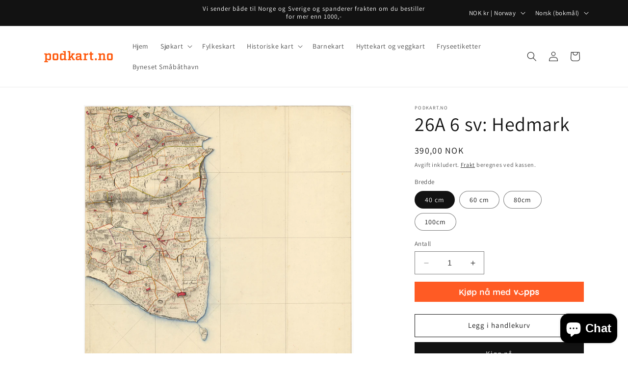

--- FILE ---
content_type: text/html; charset=utf-8
request_url: https://podkart.no/products/hk1469
body_size: 41914
content:
<!doctype html>
<html class="no-js" lang="nb">
  <head>
    <meta charset="utf-8">
    <meta http-equiv="X-UA-Compatible" content="IE=edge">
    <meta name="viewport" content="width=device-width,initial-scale=1">
    <meta name="theme-color" content="">
    <link rel="canonical" href="https://podkart.no/products/hk1469"><link rel="icon" type="image/png" href="//podkart.no/cdn/shop/files/Podkart_facvicon_FF5100.png?crop=center&height=32&v=1613531697&width=32"><link rel="preconnect" href="https://fonts.shopifycdn.com" crossorigin><title>
      Vi printer alle kart i kartverkets historiske kart på både papir og billedplate.
 &ndash; Podkart</title>

    
      <meta name="description" content="Allerede i 1773 startet den ofisielle kartleggingen av Norge. Vil du ha et gammelt kart på veggen? Velg og vrak i over 10.000 kart. Vi printer både på papir og plate.">
    

    

<meta property="og:site_name" content="Podkart">
<meta property="og:url" content="https://podkart.no/products/hk1469">
<meta property="og:title" content="Vi printer alle kart i kartverkets historiske kart på både papir og billedplate.">
<meta property="og:type" content="product">
<meta property="og:description" content="Allerede i 1773 startet den ofisielle kartleggingen av Norge. Vil du ha et gammelt kart på veggen? Velg og vrak i over 10.000 kart. Vi printer både på papir og plate."><meta property="og:image" content="http://podkart.no/cdn/shop/products/rektangelht10_26a-6-sv_1800.jpg?v=1585154083">
  <meta property="og:image:secure_url" content="https://podkart.no/cdn/shop/products/rektangelht10_26a-6-sv_1800.jpg?v=1585154083">
  <meta property="og:image:width" content="2360">
  <meta property="og:image:height" content="2363"><meta property="og:price:amount" content="390,00">
  <meta property="og:price:currency" content="NOK"><meta name="twitter:card" content="summary_large_image">
<meta name="twitter:title" content="Vi printer alle kart i kartverkets historiske kart på både papir og billedplate.">
<meta name="twitter:description" content="Allerede i 1773 startet den ofisielle kartleggingen av Norge. Vil du ha et gammelt kart på veggen? Velg og vrak i over 10.000 kart. Vi printer både på papir og plate.">


    <script src="//podkart.no/cdn/shop/t/7/assets/constants.js?v=58251544750838685771697485434" defer="defer"></script>
    <script src="//podkart.no/cdn/shop/t/7/assets/pubsub.js?v=158357773527763999511697485434" defer="defer"></script>
    <script src="//podkart.no/cdn/shop/t/7/assets/global.js?v=54939145903281508041697485434" defer="defer"></script><script src="//podkart.no/cdn/shop/t/7/assets/animations.js?v=88693664871331136111697485432" defer="defer"></script><script>window.performance && window.performance.mark && window.performance.mark('shopify.content_for_header.start');</script><meta name="google-site-verification" content="m2FNXmxhB24lMReWAod_4YJgmZpPcqHWXYD2P4Wiw14">
<meta name="facebook-domain-verification" content="2krw8ey7deson0h1ri878i88olgrlf">
<meta id="shopify-digital-wallet" name="shopify-digital-wallet" content="/32142262407/digital_wallets/dialog">
<meta name="shopify-checkout-api-token" content="204ad52f1b755c1396a4d97d288bbeb8">
<meta id="in-context-paypal-metadata" data-shop-id="32142262407" data-venmo-supported="false" data-environment="production" data-locale="en_US" data-paypal-v4="true" data-currency="NOK">
<link rel="alternate" hreflang="x-default" href="https://podkart.no/products/hk1469">
<link rel="alternate" hreflang="nb" href="https://podkart.no/products/hk1469">
<link rel="alternate" hreflang="sv" href="https://podkart.no/sv/products/hk1469">
<link rel="alternate" type="application/json+oembed" href="https://podkart.no/products/hk1469.oembed">
<script async="async" src="/checkouts/internal/preloads.js?locale=nb-NO"></script>
<script id="shopify-features" type="application/json">{"accessToken":"204ad52f1b755c1396a4d97d288bbeb8","betas":["rich-media-storefront-analytics"],"domain":"podkart.no","predictiveSearch":true,"shopId":32142262407,"locale":"nb"}</script>
<script>var Shopify = Shopify || {};
Shopify.shop = "blinkprintdesign.myshopify.com";
Shopify.locale = "nb";
Shopify.currency = {"active":"NOK","rate":"1.0"};
Shopify.country = "NO";
Shopify.theme = {"name":"Oppdatert kopi av Dawn","id":133856526504,"schema_name":"Dawn","schema_version":"11.0.0","theme_store_id":887,"role":"main"};
Shopify.theme.handle = "null";
Shopify.theme.style = {"id":null,"handle":null};
Shopify.cdnHost = "podkart.no/cdn";
Shopify.routes = Shopify.routes || {};
Shopify.routes.root = "/";</script>
<script type="module">!function(o){(o.Shopify=o.Shopify||{}).modules=!0}(window);</script>
<script>!function(o){function n(){var o=[];function n(){o.push(Array.prototype.slice.apply(arguments))}return n.q=o,n}var t=o.Shopify=o.Shopify||{};t.loadFeatures=n(),t.autoloadFeatures=n()}(window);</script>
<script id="shop-js-analytics" type="application/json">{"pageType":"product"}</script>
<script defer="defer" async type="module" src="//podkart.no/cdn/shopifycloud/shop-js/modules/v2/client.init-shop-cart-sync_Cq55waMD.nb.esm.js"></script>
<script defer="defer" async type="module" src="//podkart.no/cdn/shopifycloud/shop-js/modules/v2/chunk.common_DIOnffBL.esm.js"></script>
<script defer="defer" async type="module" src="//podkart.no/cdn/shopifycloud/shop-js/modules/v2/chunk.modal_DOnzx6pZ.esm.js"></script>
<script type="module">
  await import("//podkart.no/cdn/shopifycloud/shop-js/modules/v2/client.init-shop-cart-sync_Cq55waMD.nb.esm.js");
await import("//podkart.no/cdn/shopifycloud/shop-js/modules/v2/chunk.common_DIOnffBL.esm.js");
await import("//podkart.no/cdn/shopifycloud/shop-js/modules/v2/chunk.modal_DOnzx6pZ.esm.js");

  window.Shopify.SignInWithShop?.initShopCartSync?.({"fedCMEnabled":true,"windoidEnabled":true});

</script>
<script>(function() {
  var isLoaded = false;
  function asyncLoad() {
    if (isLoaded) return;
    isLoaded = true;
    var urls = ["https:\/\/intg.snapchat.com\/shopify\/shopify-scevent.js?id=e94af434-ecc4-4279-a986-38bc25266574\u0026shop=blinkprintdesign.myshopify.com","https:\/\/cdn.adscale.com\/static\/ecom_js\/blinkprintdesign\/add_item_to_cart.js?ver=20260126\u0026shop=blinkprintdesign.myshopify.com"];
    for (var i = 0; i < urls.length; i++) {
      var s = document.createElement('script');
      s.type = 'text/javascript';
      s.async = true;
      s.src = urls[i];
      var x = document.getElementsByTagName('script')[0];
      x.parentNode.insertBefore(s, x);
    }
  };
  if(window.attachEvent) {
    window.attachEvent('onload', asyncLoad);
  } else {
    window.addEventListener('load', asyncLoad, false);
  }
})();</script>
<script id="__st">var __st={"a":32142262407,"offset":3600,"reqid":"2c48d27b-9d04-4f5e-b253-b0ecb66dd463-1769481817","pageurl":"podkart.no\/products\/hk1469","u":"2ca7b9227623","p":"product","rtyp":"product","rid":4790109601927};</script>
<script>window.ShopifyPaypalV4VisibilityTracking = true;</script>
<script id="captcha-bootstrap">!function(){'use strict';const t='contact',e='account',n='new_comment',o=[[t,t],['blogs',n],['comments',n],[t,'customer']],c=[[e,'customer_login'],[e,'guest_login'],[e,'recover_customer_password'],[e,'create_customer']],r=t=>t.map((([t,e])=>`form[action*='/${t}']:not([data-nocaptcha='true']) input[name='form_type'][value='${e}']`)).join(','),a=t=>()=>t?[...document.querySelectorAll(t)].map((t=>t.form)):[];function s(){const t=[...o],e=r(t);return a(e)}const i='password',u='form_key',d=['recaptcha-v3-token','g-recaptcha-response','h-captcha-response',i],f=()=>{try{return window.sessionStorage}catch{return}},m='__shopify_v',_=t=>t.elements[u];function p(t,e,n=!1){try{const o=window.sessionStorage,c=JSON.parse(o.getItem(e)),{data:r}=function(t){const{data:e,action:n}=t;return t[m]||n?{data:e,action:n}:{data:t,action:n}}(c);for(const[e,n]of Object.entries(r))t.elements[e]&&(t.elements[e].value=n);n&&o.removeItem(e)}catch(o){console.error('form repopulation failed',{error:o})}}const l='form_type',E='cptcha';function T(t){t.dataset[E]=!0}const w=window,h=w.document,L='Shopify',v='ce_forms',y='captcha';let A=!1;((t,e)=>{const n=(g='f06e6c50-85a8-45c8-87d0-21a2b65856fe',I='https://cdn.shopify.com/shopifycloud/storefront-forms-hcaptcha/ce_storefront_forms_captcha_hcaptcha.v1.5.2.iife.js',D={infoText:'Beskyttet av hCaptcha',privacyText:'Personvern',termsText:'Vilkår'},(t,e,n)=>{const o=w[L][v],c=o.bindForm;if(c)return c(t,g,e,D).then(n);var r;o.q.push([[t,g,e,D],n]),r=I,A||(h.body.append(Object.assign(h.createElement('script'),{id:'captcha-provider',async:!0,src:r})),A=!0)});var g,I,D;w[L]=w[L]||{},w[L][v]=w[L][v]||{},w[L][v].q=[],w[L][y]=w[L][y]||{},w[L][y].protect=function(t,e){n(t,void 0,e),T(t)},Object.freeze(w[L][y]),function(t,e,n,w,h,L){const[v,y,A,g]=function(t,e,n){const i=e?o:[],u=t?c:[],d=[...i,...u],f=r(d),m=r(i),_=r(d.filter((([t,e])=>n.includes(e))));return[a(f),a(m),a(_),s()]}(w,h,L),I=t=>{const e=t.target;return e instanceof HTMLFormElement?e:e&&e.form},D=t=>v().includes(t);t.addEventListener('submit',(t=>{const e=I(t);if(!e)return;const n=D(e)&&!e.dataset.hcaptchaBound&&!e.dataset.recaptchaBound,o=_(e),c=g().includes(e)&&(!o||!o.value);(n||c)&&t.preventDefault(),c&&!n&&(function(t){try{if(!f())return;!function(t){const e=f();if(!e)return;const n=_(t);if(!n)return;const o=n.value;o&&e.removeItem(o)}(t);const e=Array.from(Array(32),(()=>Math.random().toString(36)[2])).join('');!function(t,e){_(t)||t.append(Object.assign(document.createElement('input'),{type:'hidden',name:u})),t.elements[u].value=e}(t,e),function(t,e){const n=f();if(!n)return;const o=[...t.querySelectorAll(`input[type='${i}']`)].map((({name:t})=>t)),c=[...d,...o],r={};for(const[a,s]of new FormData(t).entries())c.includes(a)||(r[a]=s);n.setItem(e,JSON.stringify({[m]:1,action:t.action,data:r}))}(t,e)}catch(e){console.error('failed to persist form',e)}}(e),e.submit())}));const S=(t,e)=>{t&&!t.dataset[E]&&(n(t,e.some((e=>e===t))),T(t))};for(const o of['focusin','change'])t.addEventListener(o,(t=>{const e=I(t);D(e)&&S(e,y())}));const B=e.get('form_key'),M=e.get(l),P=B&&M;t.addEventListener('DOMContentLoaded',(()=>{const t=y();if(P)for(const e of t)e.elements[l].value===M&&p(e,B);[...new Set([...A(),...v().filter((t=>'true'===t.dataset.shopifyCaptcha))])].forEach((e=>S(e,t)))}))}(h,new URLSearchParams(w.location.search),n,t,e,['guest_login'])})(!0,!0)}();</script>
<script integrity="sha256-4kQ18oKyAcykRKYeNunJcIwy7WH5gtpwJnB7kiuLZ1E=" data-source-attribution="shopify.loadfeatures" defer="defer" src="//podkart.no/cdn/shopifycloud/storefront/assets/storefront/load_feature-a0a9edcb.js" crossorigin="anonymous"></script>
<script data-source-attribution="shopify.dynamic_checkout.dynamic.init">var Shopify=Shopify||{};Shopify.PaymentButton=Shopify.PaymentButton||{isStorefrontPortableWallets:!0,init:function(){window.Shopify.PaymentButton.init=function(){};var t=document.createElement("script");t.src="https://podkart.no/cdn/shopifycloud/portable-wallets/latest/portable-wallets.nb.js",t.type="module",document.head.appendChild(t)}};
</script>
<script data-source-attribution="shopify.dynamic_checkout.buyer_consent">
  function portableWalletsHideBuyerConsent(e){var t=document.getElementById("shopify-buyer-consent"),n=document.getElementById("shopify-subscription-policy-button");t&&n&&(t.classList.add("hidden"),t.setAttribute("aria-hidden","true"),n.removeEventListener("click",e))}function portableWalletsShowBuyerConsent(e){var t=document.getElementById("shopify-buyer-consent"),n=document.getElementById("shopify-subscription-policy-button");t&&n&&(t.classList.remove("hidden"),t.removeAttribute("aria-hidden"),n.addEventListener("click",e))}window.Shopify?.PaymentButton&&(window.Shopify.PaymentButton.hideBuyerConsent=portableWalletsHideBuyerConsent,window.Shopify.PaymentButton.showBuyerConsent=portableWalletsShowBuyerConsent);
</script>
<script>
  function portableWalletsCleanup(e){e&&e.src&&console.error("Failed to load portable wallets script "+e.src);var t=document.querySelectorAll("shopify-accelerated-checkout .shopify-payment-button__skeleton, shopify-accelerated-checkout-cart .wallet-cart-button__skeleton"),e=document.getElementById("shopify-buyer-consent");for(let e=0;e<t.length;e++)t[e].remove();e&&e.remove()}function portableWalletsNotLoadedAsModule(e){e instanceof ErrorEvent&&"string"==typeof e.message&&e.message.includes("import.meta")&&"string"==typeof e.filename&&e.filename.includes("portable-wallets")&&(window.removeEventListener("error",portableWalletsNotLoadedAsModule),window.Shopify.PaymentButton.failedToLoad=e,"loading"===document.readyState?document.addEventListener("DOMContentLoaded",window.Shopify.PaymentButton.init):window.Shopify.PaymentButton.init())}window.addEventListener("error",portableWalletsNotLoadedAsModule);
</script>

<script type="module" src="https://podkart.no/cdn/shopifycloud/portable-wallets/latest/portable-wallets.nb.js" onError="portableWalletsCleanup(this)" crossorigin="anonymous"></script>
<script nomodule>
  document.addEventListener("DOMContentLoaded", portableWalletsCleanup);
</script>

<script id='scb4127' type='text/javascript' async='' src='https://podkart.no/cdn/shopifycloud/privacy-banner/storefront-banner.js'></script><link id="shopify-accelerated-checkout-styles" rel="stylesheet" media="screen" href="https://podkart.no/cdn/shopifycloud/portable-wallets/latest/accelerated-checkout-backwards-compat.css" crossorigin="anonymous">
<style id="shopify-accelerated-checkout-cart">
        #shopify-buyer-consent {
  margin-top: 1em;
  display: inline-block;
  width: 100%;
}

#shopify-buyer-consent.hidden {
  display: none;
}

#shopify-subscription-policy-button {
  background: none;
  border: none;
  padding: 0;
  text-decoration: underline;
  font-size: inherit;
  cursor: pointer;
}

#shopify-subscription-policy-button::before {
  box-shadow: none;
}

      </style>
<script id="sections-script" data-sections="header" defer="defer" src="//podkart.no/cdn/shop/t/7/compiled_assets/scripts.js?v=411"></script>
<script>window.performance && window.performance.mark && window.performance.mark('shopify.content_for_header.end');</script>


    <style data-shopify>
      @font-face {
  font-family: Assistant;
  font-weight: 400;
  font-style: normal;
  font-display: swap;
  src: url("//podkart.no/cdn/fonts/assistant/assistant_n4.9120912a469cad1cc292572851508ca49d12e768.woff2") format("woff2"),
       url("//podkart.no/cdn/fonts/assistant/assistant_n4.6e9875ce64e0fefcd3f4446b7ec9036b3ddd2985.woff") format("woff");
}

      @font-face {
  font-family: Assistant;
  font-weight: 700;
  font-style: normal;
  font-display: swap;
  src: url("//podkart.no/cdn/fonts/assistant/assistant_n7.bf44452348ec8b8efa3aa3068825305886b1c83c.woff2") format("woff2"),
       url("//podkart.no/cdn/fonts/assistant/assistant_n7.0c887fee83f6b3bda822f1150b912c72da0f7b64.woff") format("woff");
}

      
      
      @font-face {
  font-family: Assistant;
  font-weight: 400;
  font-style: normal;
  font-display: swap;
  src: url("//podkart.no/cdn/fonts/assistant/assistant_n4.9120912a469cad1cc292572851508ca49d12e768.woff2") format("woff2"),
       url("//podkart.no/cdn/fonts/assistant/assistant_n4.6e9875ce64e0fefcd3f4446b7ec9036b3ddd2985.woff") format("woff");
}


      
        :root,
        .color-background-1 {
          --color-background: 255,255,255;
        
          --gradient-background: #ffffff;
        
        --color-foreground: 18,18,18;
        --color-shadow: 18,18,18;
        --color-button: 18,18,18;
        --color-button-text: 255,255,255;
        --color-secondary-button: 255,255,255;
        --color-secondary-button-text: 18,18,18;
        --color-link: 18,18,18;
        --color-badge-foreground: 18,18,18;
        --color-badge-background: 255,255,255;
        --color-badge-border: 18,18,18;
        --payment-terms-background-color: rgb(255 255 255);
      }
      
        
        .color-background-2 {
          --color-background: 243,243,243;
        
          --gradient-background: #f3f3f3;
        
        --color-foreground: 18,18,18;
        --color-shadow: 18,18,18;
        --color-button: 18,18,18;
        --color-button-text: 243,243,243;
        --color-secondary-button: 243,243,243;
        --color-secondary-button-text: 18,18,18;
        --color-link: 18,18,18;
        --color-badge-foreground: 18,18,18;
        --color-badge-background: 243,243,243;
        --color-badge-border: 18,18,18;
        --payment-terms-background-color: rgb(243 243 243);
      }
      
        
        .color-inverse {
          --color-background: 18,18,18;
        
          --gradient-background: #121212;
        
        --color-foreground: 255,255,255;
        --color-shadow: 18,18,18;
        --color-button: 255,255,255;
        --color-button-text: 18,18,18;
        --color-secondary-button: 18,18,18;
        --color-secondary-button-text: 255,255,255;
        --color-link: 255,255,255;
        --color-badge-foreground: 255,255,255;
        --color-badge-background: 18,18,18;
        --color-badge-border: 255,255,255;
        --payment-terms-background-color: rgb(18 18 18);
      }
      
        
        .color-accent-1 {
          --color-background: 18,18,18;
        
          --gradient-background: #121212;
        
        --color-foreground: 255,255,255;
        --color-shadow: 18,18,18;
        --color-button: 255,255,255;
        --color-button-text: 18,18,18;
        --color-secondary-button: 18,18,18;
        --color-secondary-button-text: 255,255,255;
        --color-link: 255,255,255;
        --color-badge-foreground: 255,255,255;
        --color-badge-background: 18,18,18;
        --color-badge-border: 255,255,255;
        --payment-terms-background-color: rgb(18 18 18);
      }
      
        
        .color-accent-2 {
          --color-background: 51,79,180;
        
          --gradient-background: #334fb4;
        
        --color-foreground: 255,255,255;
        --color-shadow: 18,18,18;
        --color-button: 255,255,255;
        --color-button-text: 51,79,180;
        --color-secondary-button: 51,79,180;
        --color-secondary-button-text: 255,255,255;
        --color-link: 255,255,255;
        --color-badge-foreground: 255,255,255;
        --color-badge-background: 51,79,180;
        --color-badge-border: 255,255,255;
        --payment-terms-background-color: rgb(51 79 180);
      }
      

      body, .color-background-1, .color-background-2, .color-inverse, .color-accent-1, .color-accent-2 {
        color: rgba(var(--color-foreground), 0.75);
        background-color: rgb(var(--color-background));
      }

      :root {
        --font-body-family: Assistant, sans-serif;
        --font-body-style: normal;
        --font-body-weight: 400;
        --font-body-weight-bold: 700;

        --font-heading-family: Assistant, sans-serif;
        --font-heading-style: normal;
        --font-heading-weight: 400;

        --font-body-scale: 1.0;
        --font-heading-scale: 1.0;

        --media-padding: px;
        --media-border-opacity: 0.05;
        --media-border-width: 1px;
        --media-radius: 0px;
        --media-shadow-opacity: 0.0;
        --media-shadow-horizontal-offset: 0px;
        --media-shadow-vertical-offset: 4px;
        --media-shadow-blur-radius: 5px;
        --media-shadow-visible: 0;

        --page-width: 120rem;
        --page-width-margin: 0rem;

        --product-card-image-padding: 0.0rem;
        --product-card-corner-radius: 0.0rem;
        --product-card-text-alignment: left;
        --product-card-border-width: 0.0rem;
        --product-card-border-opacity: 0.1;
        --product-card-shadow-opacity: 0.0;
        --product-card-shadow-visible: 0;
        --product-card-shadow-horizontal-offset: 0.0rem;
        --product-card-shadow-vertical-offset: 0.4rem;
        --product-card-shadow-blur-radius: 0.5rem;

        --collection-card-image-padding: 0.0rem;
        --collection-card-corner-radius: 0.0rem;
        --collection-card-text-alignment: left;
        --collection-card-border-width: 0.0rem;
        --collection-card-border-opacity: 0.1;
        --collection-card-shadow-opacity: 0.0;
        --collection-card-shadow-visible: 0;
        --collection-card-shadow-horizontal-offset: 0.0rem;
        --collection-card-shadow-vertical-offset: 0.4rem;
        --collection-card-shadow-blur-radius: 0.5rem;

        --blog-card-image-padding: 0.0rem;
        --blog-card-corner-radius: 0.0rem;
        --blog-card-text-alignment: left;
        --blog-card-border-width: 0.0rem;
        --blog-card-border-opacity: 0.1;
        --blog-card-shadow-opacity: 0.0;
        --blog-card-shadow-visible: 0;
        --blog-card-shadow-horizontal-offset: 0.0rem;
        --blog-card-shadow-vertical-offset: 0.4rem;
        --blog-card-shadow-blur-radius: 0.5rem;

        --badge-corner-radius: 4.0rem;

        --popup-border-width: 1px;
        --popup-border-opacity: 0.1;
        --popup-corner-radius: 0px;
        --popup-shadow-opacity: 0.0;
        --popup-shadow-horizontal-offset: 0px;
        --popup-shadow-vertical-offset: 4px;
        --popup-shadow-blur-radius: 5px;

        --drawer-border-width: 1px;
        --drawer-border-opacity: 0.1;
        --drawer-shadow-opacity: 0.0;
        --drawer-shadow-horizontal-offset: 0px;
        --drawer-shadow-vertical-offset: 4px;
        --drawer-shadow-blur-radius: 5px;

        --spacing-sections-desktop: 0px;
        --spacing-sections-mobile: 0px;

        --grid-desktop-vertical-spacing: 8px;
        --grid-desktop-horizontal-spacing: 8px;
        --grid-mobile-vertical-spacing: 4px;
        --grid-mobile-horizontal-spacing: 4px;

        --text-boxes-border-opacity: 0.1;
        --text-boxes-border-width: 0px;
        --text-boxes-radius: 0px;
        --text-boxes-shadow-opacity: 0.0;
        --text-boxes-shadow-visible: 0;
        --text-boxes-shadow-horizontal-offset: 0px;
        --text-boxes-shadow-vertical-offset: 4px;
        --text-boxes-shadow-blur-radius: 5px;

        --buttons-radius: 0px;
        --buttons-radius-outset: 0px;
        --buttons-border-width: 1px;
        --buttons-border-opacity: 1.0;
        --buttons-shadow-opacity: 0.0;
        --buttons-shadow-visible: 0;
        --buttons-shadow-horizontal-offset: 0px;
        --buttons-shadow-vertical-offset: 4px;
        --buttons-shadow-blur-radius: 5px;
        --buttons-border-offset: 0px;

        --inputs-radius: 0px;
        --inputs-border-width: 1px;
        --inputs-border-opacity: 0.55;
        --inputs-shadow-opacity: 0.0;
        --inputs-shadow-horizontal-offset: 0px;
        --inputs-margin-offset: 0px;
        --inputs-shadow-vertical-offset: 4px;
        --inputs-shadow-blur-radius: 5px;
        --inputs-radius-outset: 0px;

        --variant-pills-radius: 40px;
        --variant-pills-border-width: 1px;
        --variant-pills-border-opacity: 0.55;
        --variant-pills-shadow-opacity: 0.0;
        --variant-pills-shadow-horizontal-offset: 0px;
        --variant-pills-shadow-vertical-offset: 4px;
        --variant-pills-shadow-blur-radius: 5px;
      }

      *,
      *::before,
      *::after {
        box-sizing: inherit;
      }

      html {
        box-sizing: border-box;
        font-size: calc(var(--font-body-scale) * 62.5%);
        height: 100%;
      }

      body {
        display: grid;
        grid-template-rows: auto auto 1fr auto;
        grid-template-columns: 100%;
        min-height: 100%;
        margin: 0;
        font-size: 1.5rem;
        letter-spacing: 0.06rem;
        line-height: calc(1 + 0.8 / var(--font-body-scale));
        font-family: var(--font-body-family);
        font-style: var(--font-body-style);
        font-weight: var(--font-body-weight);
      }

      @media screen and (min-width: 750px) {
        body {
          font-size: 1.6rem;
        }
      }
    </style>

    <link href="//podkart.no/cdn/shop/t/7/assets/base.css?v=165191016556652226921697485432" rel="stylesheet" type="text/css" media="all" />
<link rel="preload" as="font" href="//podkart.no/cdn/fonts/assistant/assistant_n4.9120912a469cad1cc292572851508ca49d12e768.woff2" type="font/woff2" crossorigin><link rel="preload" as="font" href="//podkart.no/cdn/fonts/assistant/assistant_n4.9120912a469cad1cc292572851508ca49d12e768.woff2" type="font/woff2" crossorigin><link href="//podkart.no/cdn/shop/t/7/assets/component-localization-form.css?v=143319823105703127341697485433" rel="stylesheet" type="text/css" media="all" />
      <script src="//podkart.no/cdn/shop/t/7/assets/localization-form.js?v=161644695336821385561697485434" defer="defer"></script><link
        rel="stylesheet"
        href="//podkart.no/cdn/shop/t/7/assets/component-predictive-search.css?v=118923337488134913561697485433"
        media="print"
        onload="this.media='all'"
      ><script>
      document.documentElement.className = document.documentElement.className.replace('no-js', 'js');
      if (Shopify.designMode) {
        document.documentElement.classList.add('shopify-design-mode');
      }
    </script>
  <script src="https://cdn.shopify.com/extensions/e8878072-2f6b-4e89-8082-94b04320908d/inbox-1254/assets/inbox-chat-loader.js" type="text/javascript" defer="defer"></script>
<link href="https://monorail-edge.shopifysvc.com" rel="dns-prefetch">
<script>(function(){if ("sendBeacon" in navigator && "performance" in window) {try {var session_token_from_headers = performance.getEntriesByType('navigation')[0].serverTiming.find(x => x.name == '_s').description;} catch {var session_token_from_headers = undefined;}var session_cookie_matches = document.cookie.match(/_shopify_s=([^;]*)/);var session_token_from_cookie = session_cookie_matches && session_cookie_matches.length === 2 ? session_cookie_matches[1] : "";var session_token = session_token_from_headers || session_token_from_cookie || "";function handle_abandonment_event(e) {var entries = performance.getEntries().filter(function(entry) {return /monorail-edge.shopifysvc.com/.test(entry.name);});if (!window.abandonment_tracked && entries.length === 0) {window.abandonment_tracked = true;var currentMs = Date.now();var navigation_start = performance.timing.navigationStart;var payload = {shop_id: 32142262407,url: window.location.href,navigation_start,duration: currentMs - navigation_start,session_token,page_type: "product"};window.navigator.sendBeacon("https://monorail-edge.shopifysvc.com/v1/produce", JSON.stringify({schema_id: "online_store_buyer_site_abandonment/1.1",payload: payload,metadata: {event_created_at_ms: currentMs,event_sent_at_ms: currentMs}}));}}window.addEventListener('pagehide', handle_abandonment_event);}}());</script>
<script id="web-pixels-manager-setup">(function e(e,d,r,n,o){if(void 0===o&&(o={}),!Boolean(null===(a=null===(i=window.Shopify)||void 0===i?void 0:i.analytics)||void 0===a?void 0:a.replayQueue)){var i,a;window.Shopify=window.Shopify||{};var t=window.Shopify;t.analytics=t.analytics||{};var s=t.analytics;s.replayQueue=[],s.publish=function(e,d,r){return s.replayQueue.push([e,d,r]),!0};try{self.performance.mark("wpm:start")}catch(e){}var l=function(){var e={modern:/Edge?\/(1{2}[4-9]|1[2-9]\d|[2-9]\d{2}|\d{4,})\.\d+(\.\d+|)|Firefox\/(1{2}[4-9]|1[2-9]\d|[2-9]\d{2}|\d{4,})\.\d+(\.\d+|)|Chrom(ium|e)\/(9{2}|\d{3,})\.\d+(\.\d+|)|(Maci|X1{2}).+ Version\/(15\.\d+|(1[6-9]|[2-9]\d|\d{3,})\.\d+)([,.]\d+|)( \(\w+\)|)( Mobile\/\w+|) Safari\/|Chrome.+OPR\/(9{2}|\d{3,})\.\d+\.\d+|(CPU[ +]OS|iPhone[ +]OS|CPU[ +]iPhone|CPU IPhone OS|CPU iPad OS)[ +]+(15[._]\d+|(1[6-9]|[2-9]\d|\d{3,})[._]\d+)([._]\d+|)|Android:?[ /-](13[3-9]|1[4-9]\d|[2-9]\d{2}|\d{4,})(\.\d+|)(\.\d+|)|Android.+Firefox\/(13[5-9]|1[4-9]\d|[2-9]\d{2}|\d{4,})\.\d+(\.\d+|)|Android.+Chrom(ium|e)\/(13[3-9]|1[4-9]\d|[2-9]\d{2}|\d{4,})\.\d+(\.\d+|)|SamsungBrowser\/([2-9]\d|\d{3,})\.\d+/,legacy:/Edge?\/(1[6-9]|[2-9]\d|\d{3,})\.\d+(\.\d+|)|Firefox\/(5[4-9]|[6-9]\d|\d{3,})\.\d+(\.\d+|)|Chrom(ium|e)\/(5[1-9]|[6-9]\d|\d{3,})\.\d+(\.\d+|)([\d.]+$|.*Safari\/(?![\d.]+ Edge\/[\d.]+$))|(Maci|X1{2}).+ Version\/(10\.\d+|(1[1-9]|[2-9]\d|\d{3,})\.\d+)([,.]\d+|)( \(\w+\)|)( Mobile\/\w+|) Safari\/|Chrome.+OPR\/(3[89]|[4-9]\d|\d{3,})\.\d+\.\d+|(CPU[ +]OS|iPhone[ +]OS|CPU[ +]iPhone|CPU IPhone OS|CPU iPad OS)[ +]+(10[._]\d+|(1[1-9]|[2-9]\d|\d{3,})[._]\d+)([._]\d+|)|Android:?[ /-](13[3-9]|1[4-9]\d|[2-9]\d{2}|\d{4,})(\.\d+|)(\.\d+|)|Mobile Safari.+OPR\/([89]\d|\d{3,})\.\d+\.\d+|Android.+Firefox\/(13[5-9]|1[4-9]\d|[2-9]\d{2}|\d{4,})\.\d+(\.\d+|)|Android.+Chrom(ium|e)\/(13[3-9]|1[4-9]\d|[2-9]\d{2}|\d{4,})\.\d+(\.\d+|)|Android.+(UC? ?Browser|UCWEB|U3)[ /]?(15\.([5-9]|\d{2,})|(1[6-9]|[2-9]\d|\d{3,})\.\d+)\.\d+|SamsungBrowser\/(5\.\d+|([6-9]|\d{2,})\.\d+)|Android.+MQ{2}Browser\/(14(\.(9|\d{2,})|)|(1[5-9]|[2-9]\d|\d{3,})(\.\d+|))(\.\d+|)|K[Aa][Ii]OS\/(3\.\d+|([4-9]|\d{2,})\.\d+)(\.\d+|)/},d=e.modern,r=e.legacy,n=navigator.userAgent;return n.match(d)?"modern":n.match(r)?"legacy":"unknown"}(),u="modern"===l?"modern":"legacy",c=(null!=n?n:{modern:"",legacy:""})[u],f=function(e){return[e.baseUrl,"/wpm","/b",e.hashVersion,"modern"===e.buildTarget?"m":"l",".js"].join("")}({baseUrl:d,hashVersion:r,buildTarget:u}),m=function(e){var d=e.version,r=e.bundleTarget,n=e.surface,o=e.pageUrl,i=e.monorailEndpoint;return{emit:function(e){var a=e.status,t=e.errorMsg,s=(new Date).getTime(),l=JSON.stringify({metadata:{event_sent_at_ms:s},events:[{schema_id:"web_pixels_manager_load/3.1",payload:{version:d,bundle_target:r,page_url:o,status:a,surface:n,error_msg:t},metadata:{event_created_at_ms:s}}]});if(!i)return console&&console.warn&&console.warn("[Web Pixels Manager] No Monorail endpoint provided, skipping logging."),!1;try{return self.navigator.sendBeacon.bind(self.navigator)(i,l)}catch(e){}var u=new XMLHttpRequest;try{return u.open("POST",i,!0),u.setRequestHeader("Content-Type","text/plain"),u.send(l),!0}catch(e){return console&&console.warn&&console.warn("[Web Pixels Manager] Got an unhandled error while logging to Monorail."),!1}}}}({version:r,bundleTarget:l,surface:e.surface,pageUrl:self.location.href,monorailEndpoint:e.monorailEndpoint});try{o.browserTarget=l,function(e){var d=e.src,r=e.async,n=void 0===r||r,o=e.onload,i=e.onerror,a=e.sri,t=e.scriptDataAttributes,s=void 0===t?{}:t,l=document.createElement("script"),u=document.querySelector("head"),c=document.querySelector("body");if(l.async=n,l.src=d,a&&(l.integrity=a,l.crossOrigin="anonymous"),s)for(var f in s)if(Object.prototype.hasOwnProperty.call(s,f))try{l.dataset[f]=s[f]}catch(e){}if(o&&l.addEventListener("load",o),i&&l.addEventListener("error",i),u)u.appendChild(l);else{if(!c)throw new Error("Did not find a head or body element to append the script");c.appendChild(l)}}({src:f,async:!0,onload:function(){if(!function(){var e,d;return Boolean(null===(d=null===(e=window.Shopify)||void 0===e?void 0:e.analytics)||void 0===d?void 0:d.initialized)}()){var d=window.webPixelsManager.init(e)||void 0;if(d){var r=window.Shopify.analytics;r.replayQueue.forEach((function(e){var r=e[0],n=e[1],o=e[2];d.publishCustomEvent(r,n,o)})),r.replayQueue=[],r.publish=d.publishCustomEvent,r.visitor=d.visitor,r.initialized=!0}}},onerror:function(){return m.emit({status:"failed",errorMsg:"".concat(f," has failed to load")})},sri:function(e){var d=/^sha384-[A-Za-z0-9+/=]+$/;return"string"==typeof e&&d.test(e)}(c)?c:"",scriptDataAttributes:o}),m.emit({status:"loading"})}catch(e){m.emit({status:"failed",errorMsg:(null==e?void 0:e.message)||"Unknown error"})}}})({shopId: 32142262407,storefrontBaseUrl: "https://podkart.no",extensionsBaseUrl: "https://extensions.shopifycdn.com/cdn/shopifycloud/web-pixels-manager",monorailEndpoint: "https://monorail-edge.shopifysvc.com/unstable/produce_batch",surface: "storefront-renderer",enabledBetaFlags: ["2dca8a86"],webPixelsConfigList: [{"id":"858390696","configuration":"{\"accountID\":\"AdScaleWepPixel\",\"adscaleShopHost\":\"blinkprintdesign\"}","eventPayloadVersion":"v1","runtimeContext":"STRICT","scriptVersion":"bb7d4e376056952c1b8d587666f0fa80","type":"APP","apiClientId":1807201,"privacyPurposes":["ANALYTICS","MARKETING","SALE_OF_DATA"],"dataSharingAdjustments":{"protectedCustomerApprovalScopes":["read_customer_address","read_customer_email","read_customer_name","read_customer_personal_data","read_customer_phone"]}},{"id":"549453992","configuration":"{\"config\":\"{\\\"pixel_id\\\":\\\"G-NTEXCD6W0Q\\\",\\\"target_country\\\":\\\"NO\\\",\\\"gtag_events\\\":[{\\\"type\\\":\\\"search\\\",\\\"action_label\\\":[\\\"G-NTEXCD6W0Q\\\",\\\"AW-655873801\\\/3k18COO-m8sBEImu37gC\\\"]},{\\\"type\\\":\\\"begin_checkout\\\",\\\"action_label\\\":[\\\"G-NTEXCD6W0Q\\\",\\\"AW-655873801\\\/MQfPCOC-m8sBEImu37gC\\\"]},{\\\"type\\\":\\\"view_item\\\",\\\"action_label\\\":[\\\"G-NTEXCD6W0Q\\\",\\\"AW-655873801\\\/gfkMCNq-m8sBEImu37gC\\\",\\\"MC-LK16EX21EV\\\"]},{\\\"type\\\":\\\"purchase\\\",\\\"action_label\\\":[\\\"G-NTEXCD6W0Q\\\",\\\"AW-655873801\\\/-d4gCNe-m8sBEImu37gC\\\",\\\"MC-LK16EX21EV\\\"]},{\\\"type\\\":\\\"page_view\\\",\\\"action_label\\\":[\\\"G-NTEXCD6W0Q\\\",\\\"AW-655873801\\\/QYXrCNS-m8sBEImu37gC\\\",\\\"MC-LK16EX21EV\\\"]},{\\\"type\\\":\\\"add_payment_info\\\",\\\"action_label\\\":[\\\"G-NTEXCD6W0Q\\\",\\\"AW-655873801\\\/NcooCOa-m8sBEImu37gC\\\"]},{\\\"type\\\":\\\"add_to_cart\\\",\\\"action_label\\\":[\\\"G-NTEXCD6W0Q\\\",\\\"AW-655873801\\\/1XmNCN2-m8sBEImu37gC\\\"]}],\\\"enable_monitoring_mode\\\":false}\"}","eventPayloadVersion":"v1","runtimeContext":"OPEN","scriptVersion":"b2a88bafab3e21179ed38636efcd8a93","type":"APP","apiClientId":1780363,"privacyPurposes":[],"dataSharingAdjustments":{"protectedCustomerApprovalScopes":["read_customer_address","read_customer_email","read_customer_name","read_customer_personal_data","read_customer_phone"]}},{"id":"288784552","configuration":"{\"pixel_id\":\"549894328976041\",\"pixel_type\":\"facebook_pixel\",\"metaapp_system_user_token\":\"-\"}","eventPayloadVersion":"v1","runtimeContext":"OPEN","scriptVersion":"ca16bc87fe92b6042fbaa3acc2fbdaa6","type":"APP","apiClientId":2329312,"privacyPurposes":["ANALYTICS","MARKETING","SALE_OF_DATA"],"dataSharingAdjustments":{"protectedCustomerApprovalScopes":["read_customer_address","read_customer_email","read_customer_name","read_customer_personal_data","read_customer_phone"]}},{"id":"8683688","configuration":"{\"pixelId\":\"e94af434-ecc4-4279-a986-38bc25266574\"}","eventPayloadVersion":"v1","runtimeContext":"STRICT","scriptVersion":"c119f01612c13b62ab52809eb08154bb","type":"APP","apiClientId":2556259,"privacyPurposes":["ANALYTICS","MARKETING","SALE_OF_DATA"],"dataSharingAdjustments":{"protectedCustomerApprovalScopes":["read_customer_address","read_customer_email","read_customer_name","read_customer_personal_data","read_customer_phone"]}},{"id":"shopify-app-pixel","configuration":"{}","eventPayloadVersion":"v1","runtimeContext":"STRICT","scriptVersion":"0450","apiClientId":"shopify-pixel","type":"APP","privacyPurposes":["ANALYTICS","MARKETING"]},{"id":"shopify-custom-pixel","eventPayloadVersion":"v1","runtimeContext":"LAX","scriptVersion":"0450","apiClientId":"shopify-pixel","type":"CUSTOM","privacyPurposes":["ANALYTICS","MARKETING"]}],isMerchantRequest: false,initData: {"shop":{"name":"Podkart","paymentSettings":{"currencyCode":"NOK"},"myshopifyDomain":"blinkprintdesign.myshopify.com","countryCode":"NO","storefrontUrl":"https:\/\/podkart.no"},"customer":null,"cart":null,"checkout":null,"productVariants":[{"price":{"amount":390.0,"currencyCode":"NOK"},"product":{"title":"26A 6 sv: Hedmark","vendor":"PODkart.no","id":"4790109601927","untranslatedTitle":"26A 6 sv: Hedmark","url":"\/products\/hk1469","type":"Historiske kart"},"id":"33429467889799","image":{"src":"\/\/podkart.no\/cdn\/shop\/products\/rektangelht10_26a-6-sv_1800.jpg?v=1585154083"},"sku":"","title":"40 cm","untranslatedTitle":"40 cm"},{"price":{"amount":490.0,"currencyCode":"NOK"},"product":{"title":"26A 6 sv: Hedmark","vendor":"PODkart.no","id":"4790109601927","untranslatedTitle":"26A 6 sv: Hedmark","url":"\/products\/hk1469","type":"Historiske kart"},"id":"33429467922567","image":{"src":"\/\/podkart.no\/cdn\/shop\/products\/rektangelht10_26a-6-sv_1800.jpg?v=1585154083"},"sku":"","title":"60 cm","untranslatedTitle":"60 cm"},{"price":{"amount":590.0,"currencyCode":"NOK"},"product":{"title":"26A 6 sv: Hedmark","vendor":"PODkart.no","id":"4790109601927","untranslatedTitle":"26A 6 sv: Hedmark","url":"\/products\/hk1469","type":"Historiske kart"},"id":"33429467988103","image":{"src":"\/\/podkart.no\/cdn\/shop\/products\/rektangelht10_26a-6-sv_1800.jpg?v=1585154083"},"sku":"","title":"80cm","untranslatedTitle":"80cm"},{"price":{"amount":690.0,"currencyCode":"NOK"},"product":{"title":"26A 6 sv: Hedmark","vendor":"PODkart.no","id":"4790109601927","untranslatedTitle":"26A 6 sv: Hedmark","url":"\/products\/hk1469","type":"Historiske kart"},"id":"33429468086407","image":{"src":"\/\/podkart.no\/cdn\/shop\/products\/rektangelht10_26a-6-sv_1800.jpg?v=1585154083"},"sku":"","title":"100cm","untranslatedTitle":"100cm"}],"purchasingCompany":null},},"https://podkart.no/cdn","fcfee988w5aeb613cpc8e4bc33m6693e112",{"modern":"","legacy":""},{"shopId":"32142262407","storefrontBaseUrl":"https:\/\/podkart.no","extensionBaseUrl":"https:\/\/extensions.shopifycdn.com\/cdn\/shopifycloud\/web-pixels-manager","surface":"storefront-renderer","enabledBetaFlags":"[\"2dca8a86\"]","isMerchantRequest":"false","hashVersion":"fcfee988w5aeb613cpc8e4bc33m6693e112","publish":"custom","events":"[[\"page_viewed\",{}],[\"product_viewed\",{\"productVariant\":{\"price\":{\"amount\":390.0,\"currencyCode\":\"NOK\"},\"product\":{\"title\":\"26A 6 sv: Hedmark\",\"vendor\":\"PODkart.no\",\"id\":\"4790109601927\",\"untranslatedTitle\":\"26A 6 sv: Hedmark\",\"url\":\"\/products\/hk1469\",\"type\":\"Historiske kart\"},\"id\":\"33429467889799\",\"image\":{\"src\":\"\/\/podkart.no\/cdn\/shop\/products\/rektangelht10_26a-6-sv_1800.jpg?v=1585154083\"},\"sku\":\"\",\"title\":\"40 cm\",\"untranslatedTitle\":\"40 cm\"}}]]"});</script><script>
  window.ShopifyAnalytics = window.ShopifyAnalytics || {};
  window.ShopifyAnalytics.meta = window.ShopifyAnalytics.meta || {};
  window.ShopifyAnalytics.meta.currency = 'NOK';
  var meta = {"product":{"id":4790109601927,"gid":"gid:\/\/shopify\/Product\/4790109601927","vendor":"PODkart.no","type":"Historiske kart","handle":"hk1469","variants":[{"id":33429467889799,"price":39000,"name":"26A 6 sv: Hedmark - 40 cm","public_title":"40 cm","sku":""},{"id":33429467922567,"price":49000,"name":"26A 6 sv: Hedmark - 60 cm","public_title":"60 cm","sku":""},{"id":33429467988103,"price":59000,"name":"26A 6 sv: Hedmark - 80cm","public_title":"80cm","sku":""},{"id":33429468086407,"price":69000,"name":"26A 6 sv: Hedmark - 100cm","public_title":"100cm","sku":""}],"remote":false},"page":{"pageType":"product","resourceType":"product","resourceId":4790109601927,"requestId":"2c48d27b-9d04-4f5e-b253-b0ecb66dd463-1769481817"}};
  for (var attr in meta) {
    window.ShopifyAnalytics.meta[attr] = meta[attr];
  }
</script>
<script class="analytics">
  (function () {
    var customDocumentWrite = function(content) {
      var jquery = null;

      if (window.jQuery) {
        jquery = window.jQuery;
      } else if (window.Checkout && window.Checkout.$) {
        jquery = window.Checkout.$;
      }

      if (jquery) {
        jquery('body').append(content);
      }
    };

    var hasLoggedConversion = function(token) {
      if (token) {
        return document.cookie.indexOf('loggedConversion=' + token) !== -1;
      }
      return false;
    }

    var setCookieIfConversion = function(token) {
      if (token) {
        var twoMonthsFromNow = new Date(Date.now());
        twoMonthsFromNow.setMonth(twoMonthsFromNow.getMonth() + 2);

        document.cookie = 'loggedConversion=' + token + '; expires=' + twoMonthsFromNow;
      }
    }

    var trekkie = window.ShopifyAnalytics.lib = window.trekkie = window.trekkie || [];
    if (trekkie.integrations) {
      return;
    }
    trekkie.methods = [
      'identify',
      'page',
      'ready',
      'track',
      'trackForm',
      'trackLink'
    ];
    trekkie.factory = function(method) {
      return function() {
        var args = Array.prototype.slice.call(arguments);
        args.unshift(method);
        trekkie.push(args);
        return trekkie;
      };
    };
    for (var i = 0; i < trekkie.methods.length; i++) {
      var key = trekkie.methods[i];
      trekkie[key] = trekkie.factory(key);
    }
    trekkie.load = function(config) {
      trekkie.config = config || {};
      trekkie.config.initialDocumentCookie = document.cookie;
      var first = document.getElementsByTagName('script')[0];
      var script = document.createElement('script');
      script.type = 'text/javascript';
      script.onerror = function(e) {
        var scriptFallback = document.createElement('script');
        scriptFallback.type = 'text/javascript';
        scriptFallback.onerror = function(error) {
                var Monorail = {
      produce: function produce(monorailDomain, schemaId, payload) {
        var currentMs = new Date().getTime();
        var event = {
          schema_id: schemaId,
          payload: payload,
          metadata: {
            event_created_at_ms: currentMs,
            event_sent_at_ms: currentMs
          }
        };
        return Monorail.sendRequest("https://" + monorailDomain + "/v1/produce", JSON.stringify(event));
      },
      sendRequest: function sendRequest(endpointUrl, payload) {
        // Try the sendBeacon API
        if (window && window.navigator && typeof window.navigator.sendBeacon === 'function' && typeof window.Blob === 'function' && !Monorail.isIos12()) {
          var blobData = new window.Blob([payload], {
            type: 'text/plain'
          });

          if (window.navigator.sendBeacon(endpointUrl, blobData)) {
            return true;
          } // sendBeacon was not successful

        } // XHR beacon

        var xhr = new XMLHttpRequest();

        try {
          xhr.open('POST', endpointUrl);
          xhr.setRequestHeader('Content-Type', 'text/plain');
          xhr.send(payload);
        } catch (e) {
          console.log(e);
        }

        return false;
      },
      isIos12: function isIos12() {
        return window.navigator.userAgent.lastIndexOf('iPhone; CPU iPhone OS 12_') !== -1 || window.navigator.userAgent.lastIndexOf('iPad; CPU OS 12_') !== -1;
      }
    };
    Monorail.produce('monorail-edge.shopifysvc.com',
      'trekkie_storefront_load_errors/1.1',
      {shop_id: 32142262407,
      theme_id: 133856526504,
      app_name: "storefront",
      context_url: window.location.href,
      source_url: "//podkart.no/cdn/s/trekkie.storefront.a804e9514e4efded663580eddd6991fcc12b5451.min.js"});

        };
        scriptFallback.async = true;
        scriptFallback.src = '//podkart.no/cdn/s/trekkie.storefront.a804e9514e4efded663580eddd6991fcc12b5451.min.js';
        first.parentNode.insertBefore(scriptFallback, first);
      };
      script.async = true;
      script.src = '//podkart.no/cdn/s/trekkie.storefront.a804e9514e4efded663580eddd6991fcc12b5451.min.js';
      first.parentNode.insertBefore(script, first);
    };
    trekkie.load(
      {"Trekkie":{"appName":"storefront","development":false,"defaultAttributes":{"shopId":32142262407,"isMerchantRequest":null,"themeId":133856526504,"themeCityHash":"2654480185464629833","contentLanguage":"nb","currency":"NOK","eventMetadataId":"86959f75-643c-439c-b8f5-ae5551726077"},"isServerSideCookieWritingEnabled":true,"monorailRegion":"shop_domain","enabledBetaFlags":["65f19447"]},"Session Attribution":{},"S2S":{"facebookCapiEnabled":true,"source":"trekkie-storefront-renderer","apiClientId":580111}}
    );

    var loaded = false;
    trekkie.ready(function() {
      if (loaded) return;
      loaded = true;

      window.ShopifyAnalytics.lib = window.trekkie;

      var originalDocumentWrite = document.write;
      document.write = customDocumentWrite;
      try { window.ShopifyAnalytics.merchantGoogleAnalytics.call(this); } catch(error) {};
      document.write = originalDocumentWrite;

      window.ShopifyAnalytics.lib.page(null,{"pageType":"product","resourceType":"product","resourceId":4790109601927,"requestId":"2c48d27b-9d04-4f5e-b253-b0ecb66dd463-1769481817","shopifyEmitted":true});

      var match = window.location.pathname.match(/checkouts\/(.+)\/(thank_you|post_purchase)/)
      var token = match? match[1]: undefined;
      if (!hasLoggedConversion(token)) {
        setCookieIfConversion(token);
        window.ShopifyAnalytics.lib.track("Viewed Product",{"currency":"NOK","variantId":33429467889799,"productId":4790109601927,"productGid":"gid:\/\/shopify\/Product\/4790109601927","name":"26A 6 sv: Hedmark - 40 cm","price":"390.00","sku":"","brand":"PODkart.no","variant":"40 cm","category":"Historiske kart","nonInteraction":true,"remote":false},undefined,undefined,{"shopifyEmitted":true});
      window.ShopifyAnalytics.lib.track("monorail:\/\/trekkie_storefront_viewed_product\/1.1",{"currency":"NOK","variantId":33429467889799,"productId":4790109601927,"productGid":"gid:\/\/shopify\/Product\/4790109601927","name":"26A 6 sv: Hedmark - 40 cm","price":"390.00","sku":"","brand":"PODkart.no","variant":"40 cm","category":"Historiske kart","nonInteraction":true,"remote":false,"referer":"https:\/\/podkart.no\/products\/hk1469"});
      }
    });


        var eventsListenerScript = document.createElement('script');
        eventsListenerScript.async = true;
        eventsListenerScript.src = "//podkart.no/cdn/shopifycloud/storefront/assets/shop_events_listener-3da45d37.js";
        document.getElementsByTagName('head')[0].appendChild(eventsListenerScript);

})();</script>
  <script>
  if (!window.ga || (window.ga && typeof window.ga !== 'function')) {
    window.ga = function ga() {
      (window.ga.q = window.ga.q || []).push(arguments);
      if (window.Shopify && window.Shopify.analytics && typeof window.Shopify.analytics.publish === 'function') {
        window.Shopify.analytics.publish("ga_stub_called", {}, {sendTo: "google_osp_migration"});
      }
      console.error("Shopify's Google Analytics stub called with:", Array.from(arguments), "\nSee https://help.shopify.com/manual/promoting-marketing/pixels/pixel-migration#google for more information.");
    };
    if (window.Shopify && window.Shopify.analytics && typeof window.Shopify.analytics.publish === 'function') {
      window.Shopify.analytics.publish("ga_stub_initialized", {}, {sendTo: "google_osp_migration"});
    }
  }
</script>
<script
  defer
  src="https://podkart.no/cdn/shopifycloud/perf-kit/shopify-perf-kit-3.0.4.min.js"
  data-application="storefront-renderer"
  data-shop-id="32142262407"
  data-render-region="gcp-us-central1"
  data-page-type="product"
  data-theme-instance-id="133856526504"
  data-theme-name="Dawn"
  data-theme-version="11.0.0"
  data-monorail-region="shop_domain"
  data-resource-timing-sampling-rate="10"
  data-shs="true"
  data-shs-beacon="true"
  data-shs-export-with-fetch="true"
  data-shs-logs-sample-rate="1"
  data-shs-beacon-endpoint="https://podkart.no/api/collect"
></script>
</head>

  <body class="gradient animate--hover-default">
    <a class="skip-to-content-link button visually-hidden" href="#MainContent">
      Gå videre til innholdet
    </a><!-- BEGIN sections: header-group -->
<div id="shopify-section-sections--16338260361384__announcement-bar" class="shopify-section shopify-section-group-header-group announcement-bar-section"><link href="//podkart.no/cdn/shop/t/7/assets/component-slideshow.css?v=107725913939919748051697485433" rel="stylesheet" type="text/css" media="all" />
<link href="//podkart.no/cdn/shop/t/7/assets/component-slider.css?v=114212096148022386971697485433" rel="stylesheet" type="text/css" media="all" />

  <link href="//podkart.no/cdn/shop/t/7/assets/component-list-social.css?v=35792976012981934991697485433" rel="stylesheet" type="text/css" media="all" />


<div
  class="utility-bar color-accent-1 gradient utility-bar--bottom-border header-localization"
  
>
  <div class="page-width utility-bar__grid utility-bar__grid--3-col"><div
        class="announcement-bar"
        role="region"
        aria-label="Kunngjøring"
        
      ><p class="announcement-bar__message h5">
            <span>Vi sender både til Norge og Sverige og spanderer frakten om du bestiller for mer enn  1000,-</span></p></div><div class="localization-wrapper"><noscript class="small-hide medium-hide"><form method="post" action="/localization" id="AnnouncementCountryMobileFormNoScript" accept-charset="UTF-8" class="localization-form" enctype="multipart/form-data"><input type="hidden" name="form_type" value="localization" /><input type="hidden" name="utf8" value="✓" /><input type="hidden" name="_method" value="put" /><input type="hidden" name="return_to" value="/products/hk1469" /><div class="localization-form__select">
              <h2 class="visually-hidden" id="AnnouncementCountryMobileLabelNoScript">
                Land/region
              </h2>
              <select
                class="localization-selector link"
                name="country_code"
                aria-labelledby="AnnouncementCountryMobileLabelNoScript"
              ><option
                    value="NO"
                      selected
                    
                  >
                    Norway (NOK
                    kr)
                  </option><option
                    value="SE"
                  >
                    Sweden (NOK
                    kr)
                  </option></select>
              <svg aria-hidden="true" focusable="false" class="icon icon-caret" viewBox="0 0 10 6">
  <path fill-rule="evenodd" clip-rule="evenodd" d="M9.354.646a.5.5 0 00-.708 0L5 4.293 1.354.646a.5.5 0 00-.708.708l4 4a.5.5 0 00.708 0l4-4a.5.5 0 000-.708z" fill="currentColor">
</svg>

            </div>
            <button class="button button--tertiary">Oppdater land/region</button></form></noscript>

        <localization-form class="small-hide medium-hide no-js-hidden"><form method="post" action="/localization" id="AnnouncementCountryForm" accept-charset="UTF-8" class="localization-form" enctype="multipart/form-data"><input type="hidden" name="form_type" value="localization" /><input type="hidden" name="utf8" value="✓" /><input type="hidden" name="_method" value="put" /><input type="hidden" name="return_to" value="/products/hk1469" /><div>
              <h2 class="visually-hidden" id="AnnouncementCountryLabel">Land/region</h2><div class="disclosure">
  <button
    type="button"
    class="disclosure__button localization-form__select localization-selector link link--text caption-large"
    aria-expanded="false"
    aria-controls="AnnouncementCountryList"
    aria-describedby="AnnouncementCountryLabel"
  >
    <span>NOK
      kr | Norway</span>
    <svg aria-hidden="true" focusable="false" class="icon icon-caret" viewBox="0 0 10 6">
  <path fill-rule="evenodd" clip-rule="evenodd" d="M9.354.646a.5.5 0 00-.708 0L5 4.293 1.354.646a.5.5 0 00-.708.708l4 4a.5.5 0 00.708 0l4-4a.5.5 0 000-.708z" fill="currentColor">
</svg>

  </button>
  <div class="disclosure__list-wrapper" hidden>
    <ul id="AnnouncementCountryList" role="list" class="disclosure__list list-unstyled"><li class="disclosure__item" tabindex="-1">
          <a
            class="link link--text disclosure__link caption-large focus-inset disclosure__link--active"
            href="#"
            
              aria-current="true"
            
            data-value="NO"
          >
            <span class="localization-form__currency">NOK
              kr |</span
            >
            Norway
          </a>
        </li><li class="disclosure__item" tabindex="-1">
          <a
            class="link link--text disclosure__link caption-large focus-inset"
            href="#"
            
            data-value="SE"
          >
            <span class="localization-form__currency">NOK
              kr |</span
            >
            Sweden
          </a>
        </li></ul>
  </div>
</div>
<input type="hidden" name="country_code" value="NO">
</div></form></localization-form>
      
<noscript class="small-hide medium-hide"><form method="post" action="/localization" id="AnnouncementLanguageMobileFormNoScript" accept-charset="UTF-8" class="localization-form" enctype="multipart/form-data"><input type="hidden" name="form_type" value="localization" /><input type="hidden" name="utf8" value="✓" /><input type="hidden" name="_method" value="put" /><input type="hidden" name="return_to" value="/products/hk1469" /><div class="localization-form__select">
              <h2 class="visually-hidden" id="AnnouncementLanguageMobileLabelNoScript">
                Språk
              </h2>
              <select
                class="localization-selector link"
                name="locale_code"
                aria-labelledby="AnnouncementLanguageMobileLabelNoScript"
              ><option
                    value="nb"
                    lang="nb"
                      selected
                    
                  >
                    Norsk (bokmål)
                  </option><option
                    value="sv"
                    lang="sv"
                  >
                    Svenska
                  </option></select>
              <svg aria-hidden="true" focusable="false" class="icon icon-caret" viewBox="0 0 10 6">
  <path fill-rule="evenodd" clip-rule="evenodd" d="M9.354.646a.5.5 0 00-.708 0L5 4.293 1.354.646a.5.5 0 00-.708.708l4 4a.5.5 0 00.708 0l4-4a.5.5 0 000-.708z" fill="currentColor">
</svg>

            </div>
            <button class="button button--tertiary">Oppdater språk</button></form></noscript>

        <localization-form class="small-hide medium-hide no-js-hidden"><form method="post" action="/localization" id="AnnouncementLanguageForm" accept-charset="UTF-8" class="localization-form" enctype="multipart/form-data"><input type="hidden" name="form_type" value="localization" /><input type="hidden" name="utf8" value="✓" /><input type="hidden" name="_method" value="put" /><input type="hidden" name="return_to" value="/products/hk1469" /><div>
              <h2 class="visually-hidden" id="AnnouncementLanguageLabel">Språk</h2><div class="disclosure">
  <button
    type="button"
    class="disclosure__button localization-form__select localization-selector link link--text caption-large"
    aria-expanded="false"
    aria-controls="AnnouncementLanguageList"
    aria-describedby="AnnouncementLanguageLabel"
  >
    <span>Norsk (bokmål)</span>
    <svg aria-hidden="true" focusable="false" class="icon icon-caret" viewBox="0 0 10 6">
  <path fill-rule="evenodd" clip-rule="evenodd" d="M9.354.646a.5.5 0 00-.708 0L5 4.293 1.354.646a.5.5 0 00-.708.708l4 4a.5.5 0 00.708 0l4-4a.5.5 0 000-.708z" fill="currentColor">
</svg>

  </button>
  <div class="disclosure__list-wrapper" hidden>
    <ul id="AnnouncementLanguageList" role="list" class="disclosure__list list-unstyled"><li class="disclosure__item" tabindex="-1">
          <a
            class="link link--text disclosure__link caption-large disclosure__link--active focus-inset"
            href="#"
            hreflang="nb"
            lang="nb"
            
              aria-current="true"
            
            data-value="nb"
          >
            Norsk (bokmål)
          </a>
        </li><li class="disclosure__item" tabindex="-1">
          <a
            class="link link--text disclosure__link caption-large focus-inset"
            href="#"
            hreflang="sv"
            lang="sv"
            
            data-value="sv"
          >
            Svenska
          </a>
        </li></ul>
  </div>
</div>
<input type="hidden" name="locale_code" value="nb">
</div></form></localization-form></div>
  </div>
</div>


</div><div id="shopify-section-sections--16338260361384__header" class="shopify-section shopify-section-group-header-group section-header"><link rel="stylesheet" href="//podkart.no/cdn/shop/t/7/assets/component-list-menu.css?v=151968516119678728991697485433" media="print" onload="this.media='all'">
<link rel="stylesheet" href="//podkart.no/cdn/shop/t/7/assets/component-search.css?v=130382253973794904871697485433" media="print" onload="this.media='all'">
<link rel="stylesheet" href="//podkart.no/cdn/shop/t/7/assets/component-menu-drawer.css?v=31331429079022630271697485433" media="print" onload="this.media='all'">
<link rel="stylesheet" href="//podkart.no/cdn/shop/t/7/assets/component-cart-notification.css?v=54116361853792938221697485433" media="print" onload="this.media='all'">
<link rel="stylesheet" href="//podkart.no/cdn/shop/t/7/assets/component-cart-items.css?v=63185545252468242311697485433" media="print" onload="this.media='all'"><link rel="stylesheet" href="//podkart.no/cdn/shop/t/7/assets/component-price.css?v=70172745017360139101697485433" media="print" onload="this.media='all'">
  <link rel="stylesheet" href="//podkart.no/cdn/shop/t/7/assets/component-loading-overlay.css?v=58800470094666109841697485433" media="print" onload="this.media='all'"><noscript><link href="//podkart.no/cdn/shop/t/7/assets/component-list-menu.css?v=151968516119678728991697485433" rel="stylesheet" type="text/css" media="all" /></noscript>
<noscript><link href="//podkart.no/cdn/shop/t/7/assets/component-search.css?v=130382253973794904871697485433" rel="stylesheet" type="text/css" media="all" /></noscript>
<noscript><link href="//podkart.no/cdn/shop/t/7/assets/component-menu-drawer.css?v=31331429079022630271697485433" rel="stylesheet" type="text/css" media="all" /></noscript>
<noscript><link href="//podkart.no/cdn/shop/t/7/assets/component-cart-notification.css?v=54116361853792938221697485433" rel="stylesheet" type="text/css" media="all" /></noscript>
<noscript><link href="//podkart.no/cdn/shop/t/7/assets/component-cart-items.css?v=63185545252468242311697485433" rel="stylesheet" type="text/css" media="all" /></noscript>

<style>
  header-drawer {
    justify-self: start;
    margin-left: -1.2rem;
  }@media screen and (min-width: 990px) {
      header-drawer {
        display: none;
      }
    }.menu-drawer-container {
    display: flex;
  }

  .list-menu {
    list-style: none;
    padding: 0;
    margin: 0;
  }

  .list-menu--inline {
    display: inline-flex;
    flex-wrap: wrap;
  }

  summary.list-menu__item {
    padding-right: 2.7rem;
  }

  .list-menu__item {
    display: flex;
    align-items: center;
    line-height: calc(1 + 0.3 / var(--font-body-scale));
  }

  .list-menu__item--link {
    text-decoration: none;
    padding-bottom: 1rem;
    padding-top: 1rem;
    line-height: calc(1 + 0.8 / var(--font-body-scale));
  }

  @media screen and (min-width: 750px) {
    .list-menu__item--link {
      padding-bottom: 0.5rem;
      padding-top: 0.5rem;
    }
  }
</style><style data-shopify>.header {
    padding: 10px 3rem 10px 3rem;
  }

  .section-header {
    position: sticky; /* This is for fixing a Safari z-index issue. PR #2147 */
    margin-bottom: 0px;
  }

  @media screen and (min-width: 750px) {
    .section-header {
      margin-bottom: 0px;
    }
  }

  @media screen and (min-width: 990px) {
    .header {
      padding-top: 20px;
      padding-bottom: 20px;
    }
  }</style><script src="//podkart.no/cdn/shop/t/7/assets/details-disclosure.js?v=13653116266235556501697485434" defer="defer"></script>
<script src="//podkart.no/cdn/shop/t/7/assets/details-modal.js?v=25581673532751508451697485434" defer="defer"></script>
<script src="//podkart.no/cdn/shop/t/7/assets/cart-notification.js?v=133508293167896966491697485432" defer="defer"></script>
<script src="//podkart.no/cdn/shop/t/7/assets/search-form.js?v=133129549252120666541697485434" defer="defer"></script><svg xmlns="http://www.w3.org/2000/svg" class="hidden">
  <symbol id="icon-search" viewbox="0 0 18 19" fill="none">
    <path fill-rule="evenodd" clip-rule="evenodd" d="M11.03 11.68A5.784 5.784 0 112.85 3.5a5.784 5.784 0 018.18 8.18zm.26 1.12a6.78 6.78 0 11.72-.7l5.4 5.4a.5.5 0 11-.71.7l-5.41-5.4z" fill="currentColor"/>
  </symbol>

  <symbol id="icon-reset" class="icon icon-close"  fill="none" viewBox="0 0 18 18" stroke="currentColor">
    <circle r="8.5" cy="9" cx="9" stroke-opacity="0.2"/>
    <path d="M6.82972 6.82915L1.17193 1.17097" stroke-linecap="round" stroke-linejoin="round" transform="translate(5 5)"/>
    <path d="M1.22896 6.88502L6.77288 1.11523" stroke-linecap="round" stroke-linejoin="round" transform="translate(5 5)"/>
  </symbol>

  <symbol id="icon-close" class="icon icon-close" fill="none" viewBox="0 0 18 17">
    <path d="M.865 15.978a.5.5 0 00.707.707l7.433-7.431 7.579 7.282a.501.501 0 00.846-.37.5.5 0 00-.153-.351L9.712 8.546l7.417-7.416a.5.5 0 10-.707-.708L8.991 7.853 1.413.573a.5.5 0 10-.693.72l7.563 7.268-7.418 7.417z" fill="currentColor">
  </symbol>
</svg><sticky-header data-sticky-type="on-scroll-up" class="header-wrapper color-background-1 gradient header-wrapper--border-bottom"><header class="header header--middle-left header--mobile-center page-width header--has-menu header--has-social header--has-account">

<header-drawer data-breakpoint="tablet">
  <details id="Details-menu-drawer-container" class="menu-drawer-container">
    <summary
      class="header__icon header__icon--menu header__icon--summary link focus-inset"
      aria-label="Meny"
    >
      <span>
        <svg
  xmlns="http://www.w3.org/2000/svg"
  aria-hidden="true"
  focusable="false"
  class="icon icon-hamburger"
  fill="none"
  viewBox="0 0 18 16"
>
  <path d="M1 .5a.5.5 0 100 1h15.71a.5.5 0 000-1H1zM.5 8a.5.5 0 01.5-.5h15.71a.5.5 0 010 1H1A.5.5 0 01.5 8zm0 7a.5.5 0 01.5-.5h15.71a.5.5 0 010 1H1a.5.5 0 01-.5-.5z" fill="currentColor">
</svg>

        <svg
  xmlns="http://www.w3.org/2000/svg"
  aria-hidden="true"
  focusable="false"
  class="icon icon-close"
  fill="none"
  viewBox="0 0 18 17"
>
  <path d="M.865 15.978a.5.5 0 00.707.707l7.433-7.431 7.579 7.282a.501.501 0 00.846-.37.5.5 0 00-.153-.351L9.712 8.546l7.417-7.416a.5.5 0 10-.707-.708L8.991 7.853 1.413.573a.5.5 0 10-.693.72l7.563 7.268-7.418 7.417z" fill="currentColor">
</svg>

      </span>
    </summary>
    <div id="menu-drawer" class="gradient menu-drawer motion-reduce color-background-1">
      <div class="menu-drawer__inner-container">
        <div class="menu-drawer__navigation-container">
          <nav class="menu-drawer__navigation">
            <ul class="menu-drawer__menu has-submenu list-menu" role="list"><li><a
                      id="HeaderDrawer-hjem"
                      href="/"
                      class="menu-drawer__menu-item list-menu__item link link--text focus-inset"
                      
                    >
                      Hjem
                    </a></li><li><details id="Details-menu-drawer-menu-item-2">
                      <summary
                        id="HeaderDrawer-sjokart"
                        class="menu-drawer__menu-item list-menu__item link link--text focus-inset"
                      >
                        Sjøkart
                        <svg
  viewBox="0 0 14 10"
  fill="none"
  aria-hidden="true"
  focusable="false"
  class="icon icon-arrow"
  xmlns="http://www.w3.org/2000/svg"
>
  <path fill-rule="evenodd" clip-rule="evenodd" d="M8.537.808a.5.5 0 01.817-.162l4 4a.5.5 0 010 .708l-4 4a.5.5 0 11-.708-.708L11.793 5.5H1a.5.5 0 010-1h10.793L8.646 1.354a.5.5 0 01-.109-.546z" fill="currentColor">
</svg>

                        <svg aria-hidden="true" focusable="false" class="icon icon-caret" viewBox="0 0 10 6">
  <path fill-rule="evenodd" clip-rule="evenodd" d="M9.354.646a.5.5 0 00-.708 0L5 4.293 1.354.646a.5.5 0 00-.708.708l4 4a.5.5 0 00.708 0l4-4a.5.5 0 000-.708z" fill="currentColor">
</svg>

                      </summary>
                      <div
                        id="link-sjokart"
                        class="menu-drawer__submenu has-submenu gradient motion-reduce"
                        tabindex="-1"
                      >
                        <div class="menu-drawer__inner-submenu">
                          <button class="menu-drawer__close-button link link--text focus-inset" aria-expanded="true">
                            <svg
  viewBox="0 0 14 10"
  fill="none"
  aria-hidden="true"
  focusable="false"
  class="icon icon-arrow"
  xmlns="http://www.w3.org/2000/svg"
>
  <path fill-rule="evenodd" clip-rule="evenodd" d="M8.537.808a.5.5 0 01.817-.162l4 4a.5.5 0 010 .708l-4 4a.5.5 0 11-.708-.708L11.793 5.5H1a.5.5 0 010-1h10.793L8.646 1.354a.5.5 0 01-.109-.546z" fill="currentColor">
</svg>

                            Sjøkart
                          </button>
                          <ul class="menu-drawer__menu list-menu" role="list" tabindex="-1"><li><a
                                    id="HeaderDrawer-sjokart-midt-norge"
                                    href="/collections/sjokart-midt-norge"
                                    class="menu-drawer__menu-item link link--text list-menu__item focus-inset"
                                    
                                  >
                                    Midt-Norge
                                  </a></li><li><a
                                    id="HeaderDrawer-sjokart-ostlandet"
                                    href="/collections/sjokart-ostlandet"
                                    class="menu-drawer__menu-item link link--text list-menu__item focus-inset"
                                    
                                  >
                                    Østlandet
                                  </a></li><li><a
                                    id="HeaderDrawer-sjokart-sorlandet"
                                    href="/collections/sjokart-sorlandet"
                                    class="menu-drawer__menu-item link link--text list-menu__item focus-inset"
                                    
                                  >
                                    Sørlandet
                                  </a></li><li><a
                                    id="HeaderDrawer-sjokart-troms-og-finmark"
                                    href="/collections/sjokart-finmark"
                                    class="menu-drawer__menu-item link link--text list-menu__item focus-inset"
                                    
                                  >
                                    Troms og Finmark
                                  </a></li><li><a
                                    id="HeaderDrawer-sjokart-havnekart"
                                    href="/collections/havnekart"
                                    class="menu-drawer__menu-item link link--text list-menu__item focus-inset"
                                    
                                  >
                                    Havnekart
                                  </a></li></ul>
                        </div>
                      </div>
                    </details></li><li><a
                      id="HeaderDrawer-fylkeskart"
                      href="/collections/fylkeskart-og-norgeskart"
                      class="menu-drawer__menu-item list-menu__item link link--text focus-inset"
                      
                    >
                      Fylkeskart
                    </a></li><li><details id="Details-menu-drawer-menu-item-4">
                      <summary
                        id="HeaderDrawer-historiske-kart"
                        class="menu-drawer__menu-item list-menu__item link link--text focus-inset"
                      >
                        Historiske kart
                        <svg
  viewBox="0 0 14 10"
  fill="none"
  aria-hidden="true"
  focusable="false"
  class="icon icon-arrow"
  xmlns="http://www.w3.org/2000/svg"
>
  <path fill-rule="evenodd" clip-rule="evenodd" d="M8.537.808a.5.5 0 01.817-.162l4 4a.5.5 0 010 .708l-4 4a.5.5 0 11-.708-.708L11.793 5.5H1a.5.5 0 010-1h10.793L8.646 1.354a.5.5 0 01-.109-.546z" fill="currentColor">
</svg>

                        <svg aria-hidden="true" focusable="false" class="icon icon-caret" viewBox="0 0 10 6">
  <path fill-rule="evenodd" clip-rule="evenodd" d="M9.354.646a.5.5 0 00-.708 0L5 4.293 1.354.646a.5.5 0 00-.708.708l4 4a.5.5 0 00.708 0l4-4a.5.5 0 000-.708z" fill="currentColor">
</svg>

                      </summary>
                      <div
                        id="link-historiske-kart"
                        class="menu-drawer__submenu has-submenu gradient motion-reduce"
                        tabindex="-1"
                      >
                        <div class="menu-drawer__inner-submenu">
                          <button class="menu-drawer__close-button link link--text focus-inset" aria-expanded="true">
                            <svg
  viewBox="0 0 14 10"
  fill="none"
  aria-hidden="true"
  focusable="false"
  class="icon icon-arrow"
  xmlns="http://www.w3.org/2000/svg"
>
  <path fill-rule="evenodd" clip-rule="evenodd" d="M8.537.808a.5.5 0 01.817-.162l4 4a.5.5 0 010 .708l-4 4a.5.5 0 11-.708-.708L11.793 5.5H1a.5.5 0 010-1h10.793L8.646 1.354a.5.5 0 01-.109-.546z" fill="currentColor">
</svg>

                            Historiske kart
                          </button>
                          <ul class="menu-drawer__menu list-menu" role="list" tabindex="-1"><li><a
                                    id="HeaderDrawer-historiske-kart-om-historiske-kart"
                                    href="/pages/om-historiske-kart"
                                    class="menu-drawer__menu-item link link--text list-menu__item focus-inset"
                                    
                                  >
                                    Om historiske kart
                                  </a></li><li><a
                                    id="HeaderDrawer-historiske-kart-oslo"
                                    href="/collections/historiske-kart-oslo"
                                    class="menu-drawer__menu-item link link--text list-menu__item focus-inset"
                                    
                                  >
                                    Oslo
                                  </a></li><li><a
                                    id="HeaderDrawer-historiske-kart-hordaland"
                                    href="/collections/historiske-kart-hordaland"
                                    class="menu-drawer__menu-item link link--text list-menu__item focus-inset"
                                    
                                  >
                                    Hordaland
                                  </a></li><li><a
                                    id="HeaderDrawer-historiske-kart-nord-trondelag"
                                    href="/collections/historiske-kart-nord-trondelag"
                                    class="menu-drawer__menu-item link link--text list-menu__item focus-inset"
                                    
                                  >
                                    Nord-Trøndelag
                                  </a></li><li><a
                                    id="HeaderDrawer-historiske-kart-sor-trondelag"
                                    href="/collections/historiske-kart-sor-trondelag"
                                    class="menu-drawer__menu-item link link--text list-menu__item focus-inset"
                                    
                                  >
                                    Sør-Trøndelag
                                  </a></li></ul>
                        </div>
                      </div>
                    </details></li><li><a
                      id="HeaderDrawer-barnekart"
                      href="/collections/barnekart-for-vegg"
                      class="menu-drawer__menu-item list-menu__item link link--text focus-inset"
                      
                    >
                      Barnekart
                    </a></li><li><a
                      id="HeaderDrawer-hyttekart-og-veggkart"
                      href="/collections/hyttekart-1"
                      class="menu-drawer__menu-item list-menu__item link link--text focus-inset"
                      
                    >
                      Hyttekart og veggkart
                    </a></li><li><a
                      id="HeaderDrawer-fryseetiketter"
                      href="/collections/etiketter-for-merking-av-frysevarer"
                      class="menu-drawer__menu-item list-menu__item link link--text focus-inset"
                      
                    >
                      Fryseetiketter
                    </a></li><li><a
                      id="HeaderDrawer-byneset-smabathavn"
                      href="/collections/byneset-smabathavn"
                      class="menu-drawer__menu-item list-menu__item link link--text focus-inset"
                      
                    >
                      Byneset Småbåthavn
                    </a></li></ul>
          </nav>
          <div class="menu-drawer__utility-links"><a
                href="https://shopify.com/32142262407/account?locale=nb&region_country=NO"
                class="menu-drawer__account link focus-inset h5 medium-hide large-up-hide"
              >
                <svg
  xmlns="http://www.w3.org/2000/svg"
  aria-hidden="true"
  focusable="false"
  class="icon icon-account"
  fill="none"
  viewBox="0 0 18 19"
>
  <path fill-rule="evenodd" clip-rule="evenodd" d="M6 4.5a3 3 0 116 0 3 3 0 01-6 0zm3-4a4 4 0 100 8 4 4 0 000-8zm5.58 12.15c1.12.82 1.83 2.24 1.91 4.85H1.51c.08-2.6.79-4.03 1.9-4.85C4.66 11.75 6.5 11.5 9 11.5s4.35.26 5.58 1.15zM9 10.5c-2.5 0-4.65.24-6.17 1.35C1.27 12.98.5 14.93.5 18v.5h17V18c0-3.07-.77-5.02-2.33-6.15-1.52-1.1-3.67-1.35-6.17-1.35z" fill="currentColor">
</svg>

Logg inn</a><div class="menu-drawer__localization header-localization"><noscript><form method="post" action="/localization" id="HeaderCountryMobileFormNoScriptDrawer" accept-charset="UTF-8" class="localization-form" enctype="multipart/form-data"><input type="hidden" name="form_type" value="localization" /><input type="hidden" name="utf8" value="✓" /><input type="hidden" name="_method" value="put" /><input type="hidden" name="return_to" value="/products/hk1469" /><div class="localization-form__select">
                        <h2 class="visually-hidden" id="HeaderCountryMobileLabelNoScriptDrawer">
                          Land/region
                        </h2>
                        <select
                          class="localization-selector link"
                          name="country_code"
                          aria-labelledby="HeaderCountryMobileLabelNoScriptDrawer"
                        ><option
                              value="NO"
                                selected
                              
                            >
                              Norway (NOK
                              kr)
                            </option><option
                              value="SE"
                            >
                              Sweden (NOK
                              kr)
                            </option></select>
                        <svg aria-hidden="true" focusable="false" class="icon icon-caret" viewBox="0 0 10 6">
  <path fill-rule="evenodd" clip-rule="evenodd" d="M9.354.646a.5.5 0 00-.708 0L5 4.293 1.354.646a.5.5 0 00-.708.708l4 4a.5.5 0 00.708 0l4-4a.5.5 0 000-.708z" fill="currentColor">
</svg>

                      </div>
                      <button class="button button--tertiary">Oppdater land/region</button></form></noscript>

                  <localization-form class="no-js-hidden"><form method="post" action="/localization" id="HeaderCountryMobileForm" accept-charset="UTF-8" class="localization-form" enctype="multipart/form-data"><input type="hidden" name="form_type" value="localization" /><input type="hidden" name="utf8" value="✓" /><input type="hidden" name="_method" value="put" /><input type="hidden" name="return_to" value="/products/hk1469" /><div>
                        <h2 class="visually-hidden" id="HeaderCountryMobileLabel">
                          Land/region
                        </h2><div class="disclosure">
  <button
    type="button"
    class="disclosure__button localization-form__select localization-selector link link--text caption-large"
    aria-expanded="false"
    aria-controls="HeaderCountryMobileList"
    aria-describedby="HeaderCountryMobileLabel"
  >
    <span>NOK
      kr | Norway</span>
    <svg aria-hidden="true" focusable="false" class="icon icon-caret" viewBox="0 0 10 6">
  <path fill-rule="evenodd" clip-rule="evenodd" d="M9.354.646a.5.5 0 00-.708 0L5 4.293 1.354.646a.5.5 0 00-.708.708l4 4a.5.5 0 00.708 0l4-4a.5.5 0 000-.708z" fill="currentColor">
</svg>

  </button>
  <div class="disclosure__list-wrapper" hidden>
    <ul id="HeaderCountryMobileList" role="list" class="disclosure__list list-unstyled"><li class="disclosure__item" tabindex="-1">
          <a
            class="link link--text disclosure__link caption-large focus-inset disclosure__link--active"
            href="#"
            
              aria-current="true"
            
            data-value="NO"
          >
            <span class="localization-form__currency">NOK
              kr |</span
            >
            Norway
          </a>
        </li><li class="disclosure__item" tabindex="-1">
          <a
            class="link link--text disclosure__link caption-large focus-inset"
            href="#"
            
            data-value="SE"
          >
            <span class="localization-form__currency">NOK
              kr |</span
            >
            Sweden
          </a>
        </li></ul>
  </div>
</div>
<input type="hidden" name="country_code" value="NO">
</div></form></localization-form>
                
<noscript><form method="post" action="/localization" id="HeaderLanguageMobileFormNoScriptDrawer" accept-charset="UTF-8" class="localization-form" enctype="multipart/form-data"><input type="hidden" name="form_type" value="localization" /><input type="hidden" name="utf8" value="✓" /><input type="hidden" name="_method" value="put" /><input type="hidden" name="return_to" value="/products/hk1469" /><div class="localization-form__select">
                        <h2 class="visually-hidden" id="HeaderLanguageMobileLabelNoScriptDrawer">
                          Språk
                        </h2>
                        <select
                          class="localization-selector link"
                          name="locale_code"
                          aria-labelledby="HeaderLanguageMobileLabelNoScriptDrawer"
                        ><option
                              value="nb"
                              lang="nb"
                                selected
                              
                            >
                              Norsk (bokmål)
                            </option><option
                              value="sv"
                              lang="sv"
                            >
                              Svenska
                            </option></select>
                        <svg aria-hidden="true" focusable="false" class="icon icon-caret" viewBox="0 0 10 6">
  <path fill-rule="evenodd" clip-rule="evenodd" d="M9.354.646a.5.5 0 00-.708 0L5 4.293 1.354.646a.5.5 0 00-.708.708l4 4a.5.5 0 00.708 0l4-4a.5.5 0 000-.708z" fill="currentColor">
</svg>

                      </div>
                      <button class="button button--tertiary">Oppdater språk</button></form></noscript>

                  <localization-form class="no-js-hidden"><form method="post" action="/localization" id="HeaderLanguageMobileForm" accept-charset="UTF-8" class="localization-form" enctype="multipart/form-data"><input type="hidden" name="form_type" value="localization" /><input type="hidden" name="utf8" value="✓" /><input type="hidden" name="_method" value="put" /><input type="hidden" name="return_to" value="/products/hk1469" /><div>
                        <h2 class="visually-hidden" id="HeaderLanguageMobileLabel">
                          Språk
                        </h2><div class="disclosure">
  <button
    type="button"
    class="disclosure__button localization-form__select localization-selector link link--text caption-large"
    aria-expanded="false"
    aria-controls="HeaderLanguageMobileList"
    aria-describedby="HeaderLanguageMobileLabel"
  >
    <span>Norsk (bokmål)</span>
    <svg aria-hidden="true" focusable="false" class="icon icon-caret" viewBox="0 0 10 6">
  <path fill-rule="evenodd" clip-rule="evenodd" d="M9.354.646a.5.5 0 00-.708 0L5 4.293 1.354.646a.5.5 0 00-.708.708l4 4a.5.5 0 00.708 0l4-4a.5.5 0 000-.708z" fill="currentColor">
</svg>

  </button>
  <div class="disclosure__list-wrapper" hidden>
    <ul id="HeaderLanguageMobileList" role="list" class="disclosure__list list-unstyled"><li class="disclosure__item" tabindex="-1">
          <a
            class="link link--text disclosure__link caption-large disclosure__link--active focus-inset"
            href="#"
            hreflang="nb"
            lang="nb"
            
              aria-current="true"
            
            data-value="nb"
          >
            Norsk (bokmål)
          </a>
        </li><li class="disclosure__item" tabindex="-1">
          <a
            class="link link--text disclosure__link caption-large focus-inset"
            href="#"
            hreflang="sv"
            lang="sv"
            
            data-value="sv"
          >
            Svenska
          </a>
        </li></ul>
  </div>
</div>
<input type="hidden" name="locale_code" value="nb">
</div></form></localization-form></div><ul class="list list-social list-unstyled" role="list"><li class="list-social__item">
                  <a href="https://www.facebook.com/podkart.no/" class="list-social__link link"><svg aria-hidden="true" focusable="false" class="icon icon-facebook" viewBox="0 0 20 20">
  <path fill="currentColor" d="M18 10.049C18 5.603 14.419 2 10 2c-4.419 0-8 3.603-8 8.049C2 14.067 4.925 17.396 8.75 18v-5.624H6.719v-2.328h2.03V8.275c0-2.017 1.195-3.132 3.023-3.132.874 0 1.79.158 1.79.158v1.98h-1.009c-.994 0-1.303.621-1.303 1.258v1.51h2.219l-.355 2.326H11.25V18c3.825-.604 6.75-3.933 6.75-7.951Z"/>
</svg>
<span class="visually-hidden">Facebook</span>
                  </a>
                </li></ul>
          </div>
        </div>
      </div>
    </div>
  </details>
</header-drawer>
<a href="/" class="header__heading-link link link--text focus-inset"><div class="header__heading-logo-wrapper">
                
                <img src="//podkart.no/cdn/shop/files/Asset_1_3x_24d6410d-1565-42e8-bffd-041e8cd91cd5.png?v=1688993099&amp;width=600" alt="Podkart" srcset="//podkart.no/cdn/shop/files/Asset_1_3x_24d6410d-1565-42e8-bffd-041e8cd91cd5.png?v=1688993099&amp;width=140 140w, //podkart.no/cdn/shop/files/Asset_1_3x_24d6410d-1565-42e8-bffd-041e8cd91cd5.png?v=1688993099&amp;width=210 210w, //podkart.no/cdn/shop/files/Asset_1_3x_24d6410d-1565-42e8-bffd-041e8cd91cd5.png?v=1688993099&amp;width=280 280w" width="140" height="23.333333333333332" loading="eager" class="header__heading-logo motion-reduce" sizes="(max-width: 280px) 50vw, 140px">
              </div></a>

<nav class="header__inline-menu">
  <ul class="list-menu list-menu--inline" role="list"><li><a
            id="HeaderMenu-hjem"
            href="/"
            class="header__menu-item list-menu__item link link--text focus-inset"
            
          >
            <span
            >Hjem</span>
          </a></li><li><header-menu>
            <details id="Details-HeaderMenu-2">
              <summary
                id="HeaderMenu-sjokart"
                class="header__menu-item list-menu__item link focus-inset"
              >
                <span
                >Sjøkart</span>
                <svg aria-hidden="true" focusable="false" class="icon icon-caret" viewBox="0 0 10 6">
  <path fill-rule="evenodd" clip-rule="evenodd" d="M9.354.646a.5.5 0 00-.708 0L5 4.293 1.354.646a.5.5 0 00-.708.708l4 4a.5.5 0 00.708 0l4-4a.5.5 0 000-.708z" fill="currentColor">
</svg>

              </summary>
              <ul
                id="HeaderMenu-MenuList-2"
                class="header__submenu list-menu list-menu--disclosure color-background-1 gradient caption-large motion-reduce global-settings-popup"
                role="list"
                tabindex="-1"
              ><li><a
                        id="HeaderMenu-sjokart-midt-norge"
                        href="/collections/sjokart-midt-norge"
                        class="header__menu-item list-menu__item link link--text focus-inset caption-large"
                        
                      >
                        Midt-Norge
                      </a></li><li><a
                        id="HeaderMenu-sjokart-ostlandet"
                        href="/collections/sjokart-ostlandet"
                        class="header__menu-item list-menu__item link link--text focus-inset caption-large"
                        
                      >
                        Østlandet
                      </a></li><li><a
                        id="HeaderMenu-sjokart-sorlandet"
                        href="/collections/sjokart-sorlandet"
                        class="header__menu-item list-menu__item link link--text focus-inset caption-large"
                        
                      >
                        Sørlandet
                      </a></li><li><a
                        id="HeaderMenu-sjokart-troms-og-finmark"
                        href="/collections/sjokart-finmark"
                        class="header__menu-item list-menu__item link link--text focus-inset caption-large"
                        
                      >
                        Troms og Finmark
                      </a></li><li><a
                        id="HeaderMenu-sjokart-havnekart"
                        href="/collections/havnekart"
                        class="header__menu-item list-menu__item link link--text focus-inset caption-large"
                        
                      >
                        Havnekart
                      </a></li></ul>
            </details>
          </header-menu></li><li><a
            id="HeaderMenu-fylkeskart"
            href="/collections/fylkeskart-og-norgeskart"
            class="header__menu-item list-menu__item link link--text focus-inset"
            
          >
            <span
            >Fylkeskart</span>
          </a></li><li><header-menu>
            <details id="Details-HeaderMenu-4">
              <summary
                id="HeaderMenu-historiske-kart"
                class="header__menu-item list-menu__item link focus-inset"
              >
                <span
                >Historiske kart</span>
                <svg aria-hidden="true" focusable="false" class="icon icon-caret" viewBox="0 0 10 6">
  <path fill-rule="evenodd" clip-rule="evenodd" d="M9.354.646a.5.5 0 00-.708 0L5 4.293 1.354.646a.5.5 0 00-.708.708l4 4a.5.5 0 00.708 0l4-4a.5.5 0 000-.708z" fill="currentColor">
</svg>

              </summary>
              <ul
                id="HeaderMenu-MenuList-4"
                class="header__submenu list-menu list-menu--disclosure color-background-1 gradient caption-large motion-reduce global-settings-popup"
                role="list"
                tabindex="-1"
              ><li><a
                        id="HeaderMenu-historiske-kart-om-historiske-kart"
                        href="/pages/om-historiske-kart"
                        class="header__menu-item list-menu__item link link--text focus-inset caption-large"
                        
                      >
                        Om historiske kart
                      </a></li><li><a
                        id="HeaderMenu-historiske-kart-oslo"
                        href="/collections/historiske-kart-oslo"
                        class="header__menu-item list-menu__item link link--text focus-inset caption-large"
                        
                      >
                        Oslo
                      </a></li><li><a
                        id="HeaderMenu-historiske-kart-hordaland"
                        href="/collections/historiske-kart-hordaland"
                        class="header__menu-item list-menu__item link link--text focus-inset caption-large"
                        
                      >
                        Hordaland
                      </a></li><li><a
                        id="HeaderMenu-historiske-kart-nord-trondelag"
                        href="/collections/historiske-kart-nord-trondelag"
                        class="header__menu-item list-menu__item link link--text focus-inset caption-large"
                        
                      >
                        Nord-Trøndelag
                      </a></li><li><a
                        id="HeaderMenu-historiske-kart-sor-trondelag"
                        href="/collections/historiske-kart-sor-trondelag"
                        class="header__menu-item list-menu__item link link--text focus-inset caption-large"
                        
                      >
                        Sør-Trøndelag
                      </a></li></ul>
            </details>
          </header-menu></li><li><a
            id="HeaderMenu-barnekart"
            href="/collections/barnekart-for-vegg"
            class="header__menu-item list-menu__item link link--text focus-inset"
            
          >
            <span
            >Barnekart</span>
          </a></li><li><a
            id="HeaderMenu-hyttekart-og-veggkart"
            href="/collections/hyttekart-1"
            class="header__menu-item list-menu__item link link--text focus-inset"
            
          >
            <span
            >Hyttekart og veggkart</span>
          </a></li><li><a
            id="HeaderMenu-fryseetiketter"
            href="/collections/etiketter-for-merking-av-frysevarer"
            class="header__menu-item list-menu__item link link--text focus-inset"
            
          >
            <span
            >Fryseetiketter</span>
          </a></li><li><a
            id="HeaderMenu-byneset-smabathavn"
            href="/collections/byneset-smabathavn"
            class="header__menu-item list-menu__item link link--text focus-inset"
            
          >
            <span
            >Byneset Småbåthavn</span>
          </a></li></ul>
</nav>

<div class="header__icons">
      <div class="desktop-localization-wrapper">
</div>
      

<details-modal class="header__search">
  <details>
    <summary class="header__icon header__icon--search header__icon--summary link focus-inset modal__toggle" aria-haspopup="dialog" aria-label="Søk">
      <span>
        <svg class="modal__toggle-open icon icon-search" aria-hidden="true" focusable="false">
          <use href="#icon-search">
        </svg>
        <svg class="modal__toggle-close icon icon-close" aria-hidden="true" focusable="false">
          <use href="#icon-close">
        </svg>
      </span>
    </summary>
    <div class="search-modal modal__content gradient" role="dialog" aria-modal="true" aria-label="Søk">
      <div class="modal-overlay"></div>
      <div class="search-modal__content search-modal__content-bottom" tabindex="-1"><predictive-search class="search-modal__form" data-loading-text="Laster inn …"><form action="/search" method="get" role="search" class="search search-modal__form">
              <div class="field">
                <input class="search__input field__input"
                  id="Search-In-Modal"
                  type="search"
                  name="q"
                  value=""
                  placeholder="Søk"role="combobox"
                    aria-expanded="false"
                    aria-owns="predictive-search-results"
                    aria-controls="predictive-search-results"
                    aria-haspopup="listbox"
                    aria-autocomplete="list"
                    autocorrect="off"
                    autocomplete="off"
                    autocapitalize="off"
                    spellcheck="false">
                <label class="field__label" for="Search-In-Modal">Søk</label>
                <input type="hidden" name="options[prefix]" value="last">
                <button type="reset" class="reset__button field__button hidden" aria-label="Fjern søket">
                  <svg class="icon icon-close" aria-hidden="true" focusable="false">
                    <use xlink:href="#icon-reset">
                  </svg>
                </button>
                <button class="search__button field__button" aria-label="Søk">
                  <svg class="icon icon-search" aria-hidden="true" focusable="false">
                    <use href="#icon-search">
                  </svg>
                </button>
              </div><div class="predictive-search predictive-search--header" tabindex="-1" data-predictive-search>
                  <div class="predictive-search__loading-state">
                    <svg aria-hidden="true" focusable="false" class="spinner" viewBox="0 0 66 66" xmlns="http://www.w3.org/2000/svg">
                      <circle class="path" fill="none" stroke-width="6" cx="33" cy="33" r="30"></circle>
                    </svg>
                  </div>
                </div>

                <span class="predictive-search-status visually-hidden" role="status" aria-hidden="true"></span></form></predictive-search><button type="button" class="search-modal__close-button modal__close-button link link--text focus-inset" aria-label="Lukk">
          <svg class="icon icon-close" aria-hidden="true" focusable="false">
            <use href="#icon-close">
          </svg>
        </button>
      </div>
    </div>
  </details>
</details-modal>

<a href="https://shopify.com/32142262407/account?locale=nb&region_country=NO" class="header__icon header__icon--account link focus-inset small-hide">
          <svg
  xmlns="http://www.w3.org/2000/svg"
  aria-hidden="true"
  focusable="false"
  class="icon icon-account"
  fill="none"
  viewBox="0 0 18 19"
>
  <path fill-rule="evenodd" clip-rule="evenodd" d="M6 4.5a3 3 0 116 0 3 3 0 01-6 0zm3-4a4 4 0 100 8 4 4 0 000-8zm5.58 12.15c1.12.82 1.83 2.24 1.91 4.85H1.51c.08-2.6.79-4.03 1.9-4.85C4.66 11.75 6.5 11.5 9 11.5s4.35.26 5.58 1.15zM9 10.5c-2.5 0-4.65.24-6.17 1.35C1.27 12.98.5 14.93.5 18v.5h17V18c0-3.07-.77-5.02-2.33-6.15-1.52-1.1-3.67-1.35-6.17-1.35z" fill="currentColor">
</svg>

          <span class="visually-hidden">Logg inn</span>
        </a><a href="/cart" class="header__icon header__icon--cart link focus-inset" id="cart-icon-bubble"><svg
  class="icon icon-cart-empty"
  aria-hidden="true"
  focusable="false"
  xmlns="http://www.w3.org/2000/svg"
  viewBox="0 0 40 40"
  fill="none"
>
  <path d="m15.75 11.8h-3.16l-.77 11.6a5 5 0 0 0 4.99 5.34h7.38a5 5 0 0 0 4.99-5.33l-.78-11.61zm0 1h-2.22l-.71 10.67a4 4 0 0 0 3.99 4.27h7.38a4 4 0 0 0 4-4.27l-.72-10.67h-2.22v.63a4.75 4.75 0 1 1 -9.5 0zm8.5 0h-7.5v.63a3.75 3.75 0 1 0 7.5 0z" fill="currentColor" fill-rule="evenodd"/>
</svg>
<span class="visually-hidden">Handlekurv</span></a>
    </div>
  </header>
</sticky-header>

<cart-notification>
  <div class="cart-notification-wrapper page-width">
    <div
      id="cart-notification"
      class="cart-notification focus-inset color-background-1 gradient"
      aria-modal="true"
      aria-label="Vare lagt i handlekurven"
      role="dialog"
      tabindex="-1"
    >
      <div class="cart-notification__header">
        <h2 class="cart-notification__heading caption-large text-body"><svg
  class="icon icon-checkmark"
  aria-hidden="true"
  focusable="false"
  xmlns="http://www.w3.org/2000/svg"
  viewBox="0 0 12 9"
  fill="none"
>
  <path fill-rule="evenodd" clip-rule="evenodd" d="M11.35.643a.5.5 0 01.006.707l-6.77 6.886a.5.5 0 01-.719-.006L.638 4.845a.5.5 0 11.724-.69l2.872 3.011 6.41-6.517a.5.5 0 01.707-.006h-.001z" fill="currentColor"/>
</svg>
Vare lagt i handlekurven
        </h2>
        <button
          type="button"
          class="cart-notification__close modal__close-button link link--text focus-inset"
          aria-label="Lukk"
        >
          <svg class="icon icon-close" aria-hidden="true" focusable="false">
            <use href="#icon-close">
          </svg>
        </button>
      </div>
      <div id="cart-notification-product" class="cart-notification-product"></div>
      <div class="cart-notification__links">
        <a
          href="/cart"
          id="cart-notification-button"
          class="button button--secondary button--full-width"
        >Vis handlekurv</a>
        <form action="/cart" method="post" id="cart-notification-form">
          <button class="button button--primary button--full-width" name="checkout">
            Kasse
          </button>
        </form>
        <button type="button" class="link button-label">Fortsett å handle</button>
      </div>
    </div>
  </div>
</cart-notification>
<style data-shopify>
  .cart-notification {
    display: none;
  }
</style>


<script type="application/ld+json">
  {
    "@context": "http://schema.org",
    "@type": "Organization",
    "name": "Podkart",
    
      "logo": "https:\/\/podkart.no\/cdn\/shop\/files\/Asset_1_3x_24d6410d-1565-42e8-bffd-041e8cd91cd5.png?v=1688993099\u0026width=500",
    
    "sameAs": [
      "",
      "https:\/\/www.facebook.com\/podkart.no\/",
      "",
      "",
      "",
      "",
      "",
      "",
      ""
    ],
    "url": "https:\/\/podkart.no"
  }
</script>
</div>
<!-- END sections: header-group -->

    <main id="MainContent" class="content-for-layout focus-none" role="main" tabindex="-1">
      <section id="shopify-section-template--16338260033704__main" class="shopify-section section"><section
  id="MainProduct-template--16338260033704__main"
  class="page-width section-template--16338260033704__main-padding"
  data-section="template--16338260033704__main"
>
  <link href="//podkart.no/cdn/shop/t/7/assets/section-main-product.css?v=122597593913008023621697485435" rel="stylesheet" type="text/css" media="all" />
  <link href="//podkart.no/cdn/shop/t/7/assets/component-accordion.css?v=180964204318874863811697485432" rel="stylesheet" type="text/css" media="all" />
  <link href="//podkart.no/cdn/shop/t/7/assets/component-price.css?v=70172745017360139101697485433" rel="stylesheet" type="text/css" media="all" />
  <link href="//podkart.no/cdn/shop/t/7/assets/component-slider.css?v=114212096148022386971697485433" rel="stylesheet" type="text/css" media="all" />
  <link href="//podkart.no/cdn/shop/t/7/assets/component-rating.css?v=157771854592137137841697485433" rel="stylesheet" type="text/css" media="all" />
  <link href="//podkart.no/cdn/shop/t/7/assets/component-loading-overlay.css?v=58800470094666109841697485433" rel="stylesheet" type="text/css" media="all" />
  <link href="//podkart.no/cdn/shop/t/7/assets/component-deferred-media.css?v=14096082462203297471697485433" rel="stylesheet" type="text/css" media="all" />
<style data-shopify>.section-template--16338260033704__main-padding {
      padding-top: 27px;
      padding-bottom: 9px;
    }

    @media screen and (min-width: 750px) {
      .section-template--16338260033704__main-padding {
        padding-top: 36px;
        padding-bottom: 12px;
      }
    }</style><script src="//podkart.no/cdn/shop/t/7/assets/product-info.js?v=68469288658591082901697485434" defer="defer"></script>
  <script src="//podkart.no/cdn/shop/t/7/assets/product-form.js?v=183032352727205275661697485434" defer="defer"></script>


  <div class="product product--large product--left product--stacked product--mobile-hide grid grid--1-col grid--2-col-tablet">
    <div class="grid__item product__media-wrapper">
      
<media-gallery
  id="MediaGallery-template--16338260033704__main"
  role="region"
  
    class="product__column-sticky"
  
  aria-label="Gallerivisning"
  data-desktop-layout="stacked"
>
  <div id="GalleryStatus-template--16338260033704__main" class="visually-hidden" role="status"></div>
  <slider-component id="GalleryViewer-template--16338260033704__main" class="slider-mobile-gutter"><a class="skip-to-content-link button visually-hidden quick-add-hidden" href="#ProductInfo-template--16338260033704__main">
        Hopp til produktinformasjon
      </a><ul
      id="Slider-Gallery-template--16338260033704__main"
      class="product__media-list contains-media grid grid--peek list-unstyled slider slider--mobile"
      role="list"
    ><li
            id="Slide-template--16338260033704__main-7842048114823"
            class="product__media-item grid__item slider__slide is-active scroll-trigger animate--fade-in"
            data-media-id="template--16338260033704__main-7842048114823"
          >

<div
  class="product-media-container media-type-image media-fit-contain global-media-settings gradient constrain-height"
  style="--ratio: 0.9987304274227676; --preview-ratio: 0.9987304274227676;"
>
  <noscript><div class="product__media media">
        <img src="//podkart.no/cdn/shop/products/rektangelht10_26a-6-sv_1800.jpg?v=1585154083&amp;width=1946" alt="" srcset="//podkart.no/cdn/shop/products/rektangelht10_26a-6-sv_1800.jpg?v=1585154083&amp;width=246 246w, //podkart.no/cdn/shop/products/rektangelht10_26a-6-sv_1800.jpg?v=1585154083&amp;width=493 493w, //podkart.no/cdn/shop/products/rektangelht10_26a-6-sv_1800.jpg?v=1585154083&amp;width=600 600w, //podkart.no/cdn/shop/products/rektangelht10_26a-6-sv_1800.jpg?v=1585154083&amp;width=713 713w, //podkart.no/cdn/shop/products/rektangelht10_26a-6-sv_1800.jpg?v=1585154083&amp;width=823 823w, //podkart.no/cdn/shop/products/rektangelht10_26a-6-sv_1800.jpg?v=1585154083&amp;width=990 990w, //podkart.no/cdn/shop/products/rektangelht10_26a-6-sv_1800.jpg?v=1585154083&amp;width=1100 1100w, //podkart.no/cdn/shop/products/rektangelht10_26a-6-sv_1800.jpg?v=1585154083&amp;width=1206 1206w, //podkart.no/cdn/shop/products/rektangelht10_26a-6-sv_1800.jpg?v=1585154083&amp;width=1346 1346w, //podkart.no/cdn/shop/products/rektangelht10_26a-6-sv_1800.jpg?v=1585154083&amp;width=1426 1426w, //podkart.no/cdn/shop/products/rektangelht10_26a-6-sv_1800.jpg?v=1585154083&amp;width=1646 1646w, //podkart.no/cdn/shop/products/rektangelht10_26a-6-sv_1800.jpg?v=1585154083&amp;width=1946 1946w" width="1946" height="1948" sizes="(min-width: 1200px) 715px, (min-width: 990px) calc(65.0vw - 10rem), (min-width: 750px) calc((100vw - 11.5rem) / 2), calc(100vw / 1 - 4rem)">
      </div></noscript>

  <modal-opener class="product__modal-opener product__modal-opener--image no-js-hidden" data-modal="#ProductModal-template--16338260033704__main">
    <span class="product__media-icon motion-reduce quick-add-hidden product__media-icon--lightbox" aria-hidden="true"><svg
  aria-hidden="true"
  focusable="false"
  class="icon icon-plus"
  width="19"
  height="19"
  viewBox="0 0 19 19"
  fill="none"
  xmlns="http://www.w3.org/2000/svg"
>
  <path fill-rule="evenodd" clip-rule="evenodd" d="M4.66724 7.93978C4.66655 7.66364 4.88984 7.43922 5.16598 7.43853L10.6996 7.42464C10.9758 7.42395 11.2002 7.64724 11.2009 7.92339C11.2016 8.19953 10.9783 8.42395 10.7021 8.42464L5.16849 8.43852C4.89235 8.43922 4.66793 8.21592 4.66724 7.93978Z" fill="currentColor"/>
  <path fill-rule="evenodd" clip-rule="evenodd" d="M7.92576 4.66463C8.2019 4.66394 8.42632 4.88723 8.42702 5.16337L8.4409 10.697C8.44159 10.9732 8.2183 11.1976 7.94215 11.1983C7.66601 11.199 7.44159 10.9757 7.4409 10.6995L7.42702 5.16588C7.42633 4.88974 7.64962 4.66532 7.92576 4.66463Z" fill="currentColor"/>
  <path fill-rule="evenodd" clip-rule="evenodd" d="M12.8324 3.03011C10.1255 0.323296 5.73693 0.323296 3.03011 3.03011C0.323296 5.73693 0.323296 10.1256 3.03011 12.8324C5.73693 15.5392 10.1255 15.5392 12.8324 12.8324C15.5392 10.1256 15.5392 5.73693 12.8324 3.03011ZM2.32301 2.32301C5.42035 -0.774336 10.4421 -0.774336 13.5395 2.32301C16.6101 5.39361 16.6366 10.3556 13.619 13.4588L18.2473 18.0871C18.4426 18.2824 18.4426 18.599 18.2473 18.7943C18.0521 18.9895 17.7355 18.9895 17.5402 18.7943L12.8778 14.1318C9.76383 16.6223 5.20839 16.4249 2.32301 13.5395C-0.774335 10.4421 -0.774335 5.42035 2.32301 2.32301Z" fill="currentColor"/>
</svg>
</span>
    <div class="loading-overlay__spinner hidden">
      <svg
        aria-hidden="true"
        focusable="false"
        class="spinner"
        viewBox="0 0 66 66"
        xmlns="http://www.w3.org/2000/svg"
      >
        <circle class="path" fill="none" stroke-width="4" cx="33" cy="33" r="30"></circle>
      </svg>
    </div>
    <div class="product__media media media--transparent">
      <img src="//podkart.no/cdn/shop/products/rektangelht10_26a-6-sv_1800.jpg?v=1585154083&amp;width=1946" alt="" srcset="//podkart.no/cdn/shop/products/rektangelht10_26a-6-sv_1800.jpg?v=1585154083&amp;width=246 246w, //podkart.no/cdn/shop/products/rektangelht10_26a-6-sv_1800.jpg?v=1585154083&amp;width=493 493w, //podkart.no/cdn/shop/products/rektangelht10_26a-6-sv_1800.jpg?v=1585154083&amp;width=600 600w, //podkart.no/cdn/shop/products/rektangelht10_26a-6-sv_1800.jpg?v=1585154083&amp;width=713 713w, //podkart.no/cdn/shop/products/rektangelht10_26a-6-sv_1800.jpg?v=1585154083&amp;width=823 823w, //podkart.no/cdn/shop/products/rektangelht10_26a-6-sv_1800.jpg?v=1585154083&amp;width=990 990w, //podkart.no/cdn/shop/products/rektangelht10_26a-6-sv_1800.jpg?v=1585154083&amp;width=1100 1100w, //podkart.no/cdn/shop/products/rektangelht10_26a-6-sv_1800.jpg?v=1585154083&amp;width=1206 1206w, //podkart.no/cdn/shop/products/rektangelht10_26a-6-sv_1800.jpg?v=1585154083&amp;width=1346 1346w, //podkart.no/cdn/shop/products/rektangelht10_26a-6-sv_1800.jpg?v=1585154083&amp;width=1426 1426w, //podkart.no/cdn/shop/products/rektangelht10_26a-6-sv_1800.jpg?v=1585154083&amp;width=1646 1646w, //podkart.no/cdn/shop/products/rektangelht10_26a-6-sv_1800.jpg?v=1585154083&amp;width=1946 1946w" width="1946" height="1948" class="image-magnify-lightbox" sizes="(min-width: 1200px) 715px, (min-width: 990px) calc(65.0vw - 10rem), (min-width: 750px) calc((100vw - 11.5rem) / 2), calc(100vw / 1 - 4rem)">
    </div>
    <button class="product__media-toggle quick-add-hidden product__media-zoom-lightbox" type="button" aria-haspopup="dialog" data-media-id="7842048114823">
      <span class="visually-hidden">
        Åpne medie 1 i modal
      </span>
    </button>
  </modal-opener></div>

          </li></ul><div class="slider-buttons no-js-hidden quick-add-hidden small-hide">
        <button
          type="button"
          class="slider-button slider-button--prev"
          name="previous"
          aria-label="Bla til venstre"
        >
          <svg aria-hidden="true" focusable="false" class="icon icon-caret" viewBox="0 0 10 6">
  <path fill-rule="evenodd" clip-rule="evenodd" d="M9.354.646a.5.5 0 00-.708 0L5 4.293 1.354.646a.5.5 0 00-.708.708l4 4a.5.5 0 00.708 0l4-4a.5.5 0 000-.708z" fill="currentColor">
</svg>

        </button>
        <div class="slider-counter caption">
          <span class="slider-counter--current">1</span>
          <span aria-hidden="true"> / </span>
          <span class="visually-hidden">av</span>
          <span class="slider-counter--total">1</span>
        </div>
        <button
          type="button"
          class="slider-button slider-button--next"
          name="next"
          aria-label="Bla til høyre"
        >
          <svg aria-hidden="true" focusable="false" class="icon icon-caret" viewBox="0 0 10 6">
  <path fill-rule="evenodd" clip-rule="evenodd" d="M9.354.646a.5.5 0 00-.708 0L5 4.293 1.354.646a.5.5 0 00-.708.708l4 4a.5.5 0 00.708 0l4-4a.5.5 0 000-.708z" fill="currentColor">
</svg>

        </button>
      </div></slider-component></media-gallery>

    </div>
    <div class="product__info-wrapper grid__item scroll-trigger animate--slide-in">
      <product-info
        id="ProductInfo-template--16338260033704__main"
        data-section="template--16338260033704__main"
        data-url="/products/hk1469"
        class="product__info-container product__column-sticky"
      ><p
                class="product__text inline-richtext caption-with-letter-spacing"
                
              >PODkart.no</p><div class="product__title" >
                <h1>26A 6 sv: Hedmark</h1>
                <a href="/products/hk1469" class="product__title">
                  <h2 class="h1">
                    26A 6 sv: Hedmark
                  </h2>
                </a>
              </div><div class="no-js-hidden" id="price-template--16338260033704__main" role="status" >
<div
  class="
    price price--large price--show-badge"
>
  <div class="price__container"><div class="price__regular"><span class="visually-hidden visually-hidden--inline">Vanlig pris</span>
        <span class="price-item price-item--regular">
          390,00 NOK
        </span></div>
    <div class="price__sale">
        <span class="visually-hidden visually-hidden--inline">Vanlig pris</span>
        <span>
          <s class="price-item price-item--regular">
            
              
            
          </s>
        </span><span class="visually-hidden visually-hidden--inline">Salgspris</span>
      <span class="price-item price-item--sale price-item--last">
        390,00 NOK
      </span>
    </div>
    <small class="unit-price caption hidden">
      <span class="visually-hidden">Enhetspris</span>
      <span class="price-item price-item--last">
        <span></span>
        <span aria-hidden="true">/</span>
        <span class="visually-hidden">&nbsp;per&nbsp;</span>
        <span>
        </span>
      </span>
    </small>
  </div><span class="badge price__badge-sale color-accent-2">
      Salg
    </span>

    <span class="badge price__badge-sold-out color-inverse">
      Utsolgt
    </span></div>
</div><div class="product__tax caption rte">Avgift inkludert.
<a href="/policies/shipping-policy">Frakt</a> beregnes ved kassen.
</div>
              <div ><form method="post" action="/cart/add" id="product-form-installment-template--16338260033704__main" accept-charset="UTF-8" class="installment caption-large" enctype="multipart/form-data"><input type="hidden" name="form_type" value="product" /><input type="hidden" name="utf8" value="✓" /><input type="hidden" name="id" value="33429467889799">
                  
<input type="hidden" name="product-id" value="4790109601927" /><input type="hidden" name="section-id" value="template--16338260033704__main" /></form></div>
<variant-radios
      id="variant-radios-template--16338260033704__main"
      class="no-js-hidden"
      data-section="template--16338260033704__main"
      data-url="/products/hk1469"
      
      
    ><fieldset class="js product-form__input">
          <legend class="form__label">Bredde</legend>
          
<input
      type="radio"
      id="template--16338260033704__main-1-0"
      name="Bredde"
      value="40 cm"
      form="product-form-template--16338260033704__main"
      
        checked
      
      
    >
    <label for="template--16338260033704__main-1-0">
      40 cm<span class="visually-hidden">Varianten er utsolgt eller utilgjengelig</span>
    </label><input
      type="radio"
      id="template--16338260033704__main-1-1"
      name="Bredde"
      value="60 cm"
      form="product-form-template--16338260033704__main"
      
      
    >
    <label for="template--16338260033704__main-1-1">
      60 cm<span class="visually-hidden">Varianten er utsolgt eller utilgjengelig</span>
    </label><input
      type="radio"
      id="template--16338260033704__main-1-2"
      name="Bredde"
      value="80cm"
      form="product-form-template--16338260033704__main"
      
      
    >
    <label for="template--16338260033704__main-1-2">
      80cm<span class="visually-hidden">Varianten er utsolgt eller utilgjengelig</span>
    </label><input
      type="radio"
      id="template--16338260033704__main-1-3"
      name="Bredde"
      value="100cm"
      form="product-form-template--16338260033704__main"
      
      
    >
    <label for="template--16338260033704__main-1-3">
      100cm<span class="visually-hidden">Varianten er utsolgt eller utilgjengelig</span>
    </label>
        </fieldset><script type="application/json">
        [{"id":33429467889799,"title":"40 cm","option1":"40 cm","option2":null,"option3":null,"sku":"","requires_shipping":true,"taxable":true,"featured_image":null,"available":true,"name":"26A 6 sv: Hedmark - 40 cm","public_title":"40 cm","options":["40 cm"],"price":39000,"weight":300,"compare_at_price":null,"inventory_management":null,"barcode":"","requires_selling_plan":false,"selling_plan_allocations":[]},{"id":33429467922567,"title":"60 cm","option1":"60 cm","option2":null,"option3":null,"sku":"","requires_shipping":true,"taxable":true,"featured_image":null,"available":true,"name":"26A 6 sv: Hedmark - 60 cm","public_title":"60 cm","options":["60 cm"],"price":49000,"weight":300,"compare_at_price":null,"inventory_management":null,"barcode":"","requires_selling_plan":false,"selling_plan_allocations":[]},{"id":33429467988103,"title":"80cm","option1":"80cm","option2":null,"option3":null,"sku":"","requires_shipping":true,"taxable":true,"featured_image":null,"available":true,"name":"26A 6 sv: Hedmark - 80cm","public_title":"80cm","options":["80cm"],"price":59000,"weight":300,"compare_at_price":null,"inventory_management":null,"barcode":"","requires_selling_plan":false,"selling_plan_allocations":[]},{"id":33429468086407,"title":"100cm","option1":"100cm","option2":null,"option3":null,"sku":"","requires_shipping":true,"taxable":true,"featured_image":null,"available":true,"name":"26A 6 sv: Hedmark - 100cm","public_title":"100cm","options":["100cm"],"price":69000,"weight":300,"compare_at_price":null,"inventory_management":null,"barcode":"","requires_selling_plan":false,"selling_plan_allocations":[]}]
      </script>
    </variant-radios><noscript class="product-form__noscript-wrapper-template--16338260033704__main">
  <div class="product-form__input">
    <label class="form__label" for="Variants-template--16338260033704__main">Produktvarianter</label>
    <div class="select">
      <select
        name="id"
        id="Variants-template--16338260033704__main"
        class="select__select"
        form="product-form-template--16338260033704__main"
      ><option
            
              selected="selected"
            
            
            value="33429467889799"
          >40 cm - 390,00 kr</option><option
            
            
            value="33429467922567"
          >60 cm - 490,00 kr</option><option
            
            
            value="33429467988103"
          >80cm - 590,00 kr</option><option
            
            
            value="33429468086407"
          >100cm - 690,00 kr</option></select>
      <svg aria-hidden="true" focusable="false" class="icon icon-caret" viewBox="0 0 10 6">
  <path fill-rule="evenodd" clip-rule="evenodd" d="M9.354.646a.5.5 0 00-.708 0L5 4.293 1.354.646a.5.5 0 00-.708.708l4 4a.5.5 0 00.708 0l4-4a.5.5 0 000-.708z" fill="currentColor">
</svg>

    </div>
  </div>
</noscript>

<div
                id="Quantity-Form-template--16338260033704__main"
                class="product-form__input product-form__quantity"
                
              >
                
                

                <label class="quantity__label form__label" for="Quantity-template--16338260033704__main">
                  Antall
                  <span class="quantity__rules-cart no-js-hidden hidden">
                    <span class="loading-overlay hidden">
                      <span class="loading-overlay__spinner">
                        <svg
                          aria-hidden="true"
                          focusable="false"
                          class="spinner"
                          viewBox="0 0 66 66"
                          xmlns="http://www.w3.org/2000/svg"
                        >
                          <circle class="path" fill="none" stroke-width="6" cx="33" cy="33" r="30"></circle>
                        </svg>
                      </span>
                    </span>
                    <span>(<span class="quantity-cart">0</span> i handlekurven)</span>
                  </span>
                </label>
                <div class="price-per-item__container">
                  <quantity-input class="quantity" data-url="/products/hk1469" data-section="template--16338260033704__main">
                    <button class="quantity__button no-js-hidden" name="minus" type="button">
                      <span class="visually-hidden">Senk antallet for 26A 6 sv: Hedmark</span>
                      <svg
  xmlns="http://www.w3.org/2000/svg"
  aria-hidden="true"
  focusable="false"
  class="icon icon-minus"
  fill="none"
  viewBox="0 0 10 2"
>
  <path fill-rule="evenodd" clip-rule="evenodd" d="M.5 1C.5.7.7.5 1 .5h8a.5.5 0 110 1H1A.5.5 0 01.5 1z" fill="currentColor">
</svg>

                    </button>
                    <input
                      class="quantity__input"
                      type="number"
                      name="quantity"
                      id="Quantity-template--16338260033704__main"
                      data-cart-quantity="0"
                      data-min="1"
                      min="1"
                      
                      step="1"
                      value="1"
                      form="product-form-template--16338260033704__main"
                    />
                    <button class="quantity__button no-js-hidden" name="plus" type="button">
                      <span class="visually-hidden">Øk antallet for 26A 6 sv: Hedmark</span>
                      <svg
  xmlns="http://www.w3.org/2000/svg"
  aria-hidden="true"
  focusable="false"
  class="icon icon-plus"
  fill="none"
  viewBox="0 0 10 10"
>
  <path fill-rule="evenodd" clip-rule="evenodd" d="M1 4.51a.5.5 0 000 1h3.5l.01 3.5a.5.5 0 001-.01V5.5l3.5-.01a.5.5 0 00-.01-1H5.5L5.49.99a.5.5 0 00-1 .01v3.5l-3.5.01H1z" fill="currentColor">
</svg>

                    </button>
                  </quantity-input></div>
                <div class="quantity__rules caption no-js-hidden"></div></div><div id="shopify-block-AOTRTM0p3ZW82YWlqW__bf2dd4c4-937b-4072-9227-b224bc82229f" class="shopify-block shopify-app-block">
<link href="//cdn.shopify.com/extensions/aa8426f3-201d-4032-95eb-e15176349e0c/hurtigkasse-blinkprintdesign-1/assets/style.css" rel="stylesheet" type="text/css" media="all" />






<script
  defer
  id="vipps-payment-button-script"
  type="text/javascript"
  src="https://crude-hurtigkasse-2.herokuapp.com/static/button.js"
></script>







<script>
  
  
  
</script>



<!-- BEGIN app snippet: button-markup --><script>
  
  
    // Wrapped in an IIFE to avoid polluting the global scope
    (function() {
        // Input arguments to this file is block and slidecart
    
        // Assign variables from block settings
        
        
        

        const variant = "buy-now";
        const language = "no";
        const slidecart = "false";
        console.log("slidecart", slidecart)

        // Must be on one line by some reason
        const customCss = ``;

        let textBefore = "";
        let textAfter = "";

        if (variant === "buy-now" && language === "no") textBefore = "Kjøp nå med";
        else if (variant === "buy-now" && language === "en") textBefore = "Buy now with";
        else if (variant === "vipps-hurtigkasse" && language === "no") textAfter = "Hurtigkasse";
        else if (variant === "vipps-hurtigkasse" && language === "en") textAfter = "Express Cart";

        // Markup is a function that returns the HTML for the button.
        // This will get called every time the button is (re)rendered.
        function markup(isLoading = false) {

            const loadingSvg = `
                <svg aria-busy="true" role="status" xmlns="http://www.w3.org/2000/svg" viewBox="0 0 50 20" class="bouncing-ball-spinner">
                    <circle cx="6" cy="5" r="5" class="bouncing-ball-spinner-circle"></circle>
                    <circle cx="25" cy="5" r="5" class="bouncing-ball-spinner-circle bouncing-ball-spinner-circle-delay-200"></circle>
                    <circle cx="44" cy="5" r="5" class="bouncing-ball-spinner-circle bouncing-ball-spinner-circle-delay-400"></circle>
                </svg>
            `;
        
            const html = `
                <style>
                    :host {
                        --vipps-colors-gray0: #fcfbfe;
                        --vipps-colors-gray20: #dbd8e8;
                        --vipps-colors-orange30: #ff985f;
                        --vipps-colors-orange50: #ff5b24;
                        --vipps-colors-orange60: #db460f;
                        --vipps-colors-purple50: #8851f6;
                        --vipps-colors-purple60: #722ac9;
                        --vipps-colors-purple80: #551488;
                        --vipps-colors-white: #ffffff;
                        --vipps-fontSizes-medium: 1.125em;
                        --vipps-button-border-radius: 0.3125em;
                        --vipps-fontWeights-medium: 500;
                        --vipps-fontWeights-regular: 400;
                        --vipps-fonts-vipps: Vipps, Arial, sans-serif;
                        --vipps-gutter-default: 2em;
                        --vipps-gutter-y-default: 0.25em;
                        --vipps-shadows-focusColor: rgba(67, 47, 255, 0.6);
                        --vipps-shadows-white: #ffffff;
                    }
                    
                    :host([variant='purple']) {
                        --vipps-button-background-active: var(--vipps-colors-purple80);
                        --vipps-button-background-hover: var(--vipps-colors-purple50);
                        --vipps-button-background: var(--vipps-colors-purple60);
                        --vipps-button-color: var(--vipps-colors-white);
                    }
                    
                    :host([variant='orange']) {
                        --vipps-button-background-active: var(--vipps-colors-orange60);
                        --vipps-button-background-hover: var(--vipps-colors-orange30);
                        --vipps-button-background: var(--vipps-colors-orange50);
                        --vipps-button-color: var(--vipps-colors-white);
                    }
                    
                    :host([variant='stroked']) {
                        --vipps-button-background-active: var(--vipps-colors-gray0);
                        --vipps-button-background-hover: var(--vipps-colors-white);
                        --vipps-button-background: var(--vipps-colors-white);
                        --vipps-button-border-color: var(--vipps-colors-gray20);
                        --vipps-button-color-active: var(--vipps-colors-purple80);
                        --vipps-button-color-hover: var(--vipps-colors-purple50);
                        --vipps-button-color: var(--vipps-colors-purple60);
                    }
                    
                    .button {
                        align-items: center;
                        background: var(--vipps-button-background, var(--vipps-colors-orange50));
                        border-radius: var(--vipps-button-border-radius);
                        border: 0.0625em solid var(--vipps-button-border-color, transparent);
                        color: var(--vipps-button-color, var(--vipps-colors-white));
                        cursor: pointer;
                        display: inline-flex;
                        font-family: var(--vipps-fonts-vipps);
                        font-size: var(--vipps-fontSizes-medium);
                        font-style: normal;
                        font-weight: var(--vipps-fontWeights-medium);
                        justify-content: center;
                        min-height: 2.25em;
                        padding: var(--vipps-gutter-y-default) var(--vipps-gutter-default);
                        position: relative;
                        text-decoration: none;
                        height: 100%;

                    }
                    
                    :host([rounded='true']) .button {
                        border-radius: 3.125em;
                    }
                    
                    :host([stretched='true']) .button {
                        width: 100%;
                    }
                    
                    .button[aria-busy='true'] {
                        cursor: progress;
                    }
                    
                    .button[aria-busy='true'] .label {
                        visibility: hidden;
                    }
                    
                    .button:not([aria-busy='true']):hover {
                        background: var(--vipps-button-background-hover, var(--vipps-colors-orange30));
                        color: var(--vipps-button-color-hover, var(--vipps-colors-white));
                        cursor: pointer;
                    }
                    
                    .button:not([aria-busy='true']):active {
                        background: var(--vipps-button-background-active, var(--vipps-colors-orange60));
                        color: var(--vipps-button-color-active, var(--vipps-colors-white));
                    }
                    
                    .button:active,
                    .button:focus,
                    .button:focus-within {
                        box-shadow: none;
                        outline: currentcolor none medium;
                    }
                    
                    .button:focus,
                    .button:focus-within {
                        box-shadow: 0 0 0 0.0625em var(--vipps-shadows-white), 0 0 0 0.25em var(--vipps-shadows-focusColor);
                    }

                    .vipps-logo {
                        fill: var(--vipps-button-color, var(--vipps-colors-white));
                        height: 1.1em;
                        vertical-align: sub;
                        width: 3em;
                    }
                    
                    .button:not([aria-busy='true']):hover .vipps-logo {
                        fill: var(--vipps-button-color-hover, var(--vipps-colors-white));
                    }
                    
                    .button:not([aria-busy='true']):active .vipps-logo {
                        fill: var(--vipps-button-color-active, var(--vipps-colors-white));
                    }

                    .bouncing-ball-spinner {
                        animation: 150ms ease 400ms 1 normal forwards running bouncing-ball-spinner-fade-in;
                        fill: var(--vipps-button-color, var(--vipps-colors-white));
                        left: calc(50% - 1em);
                        opacity: 0;
                        position: absolute;
                        stroke: var(--vipps-button-color, var(--vipps-colors-white));
                        width: 1.875em;
                    }
                    
                    .bouncing-ball-spinner-circle {
                        animation: 450ms ease-in-out 0s infinite alternate none running bouncing-ball-spinner-circle-bounce,
                        450ms ease-in-out 0s infinite alternate none running bouncing-ball-spinner-circle-fade-in;
                        opacity: 0;
                    }
                    
                    .bouncing-ball-spinner-circle-delay-200 {
                        animation-delay: 200ms;
                    }
                    
                    .bouncing-ball-spinner-circle-delay-400 {
                        animation-delay: 400ms;
                    }
                    
                    @keyframes bouncing-ball-spinner-fade-in {
                        from {
                        opacity: 0;
                        }
                    
                        to {
                        opacity: 1;
                        }
                    }
                    
                    @keyframes bouncing-ball-spinner-circle-bounce {
                        from {
                        transform: translate3D(0, 0, 0);
                        }
                    
                        to {
                        transform: translate3D(0, 0.625em, 0);
                        }
                    }
                    
                    @keyframes bouncing-ball-spinner-circle-fade-in {
                        from {
                        opacity: 1;
                        }
                    
                        to {
                        opacity: 0.2;
                        }
                    }

                    /* Custom CSS from Theme Editor/user inputed */
                    ${customCss}

                </style>

                <button class="button" type="button" aria-busy="${isLoading ? "true" : "false"}" ${isLoading ? "disabled" : ""}">

                    ${isLoading ? loadingSvg : ''}

                    <span class="label" style="${isLoading ? "visibility: hidden" : ""}">
                        ${textBefore}
                        <svg class="vipps-logo" role="img" aria-label="Vipps" xmlns="http://www.w3.org/2000/svg" viewBox="0 0 43 16">
                            <title>Vipps</title>
                            <path d="m2.5677 4.9143 1.7831 5.2096L6.099 4.9143H8.162l-3.0768 7.727H3.5467L.4698 4.9143h2.0979ZM12.8121 11.4175c1.2936 0 2.0279-.6293 2.7272-1.5384.3846-.4895.8741-.5944 1.2237-.3147.3496.2798.3846.8042 0 1.2937-1.014 1.3286-2.3076 2.1328-3.9509 2.1328-1.7832 0-3.3565-.979-4.4404-2.6922-.3147-.4545-.2448-.944.1049-1.1888.3496-.2447.874-.1398 1.1887.3497.7692 1.1538 1.8182 1.9579 3.1468 1.9579Zm2.4125-4.3005c0 .6293-.4895 1.0489-1.0489 1.0489-.5594 0-1.0489-.4196-1.0489-1.049 0-.6293.4895-1.0488 1.0489-1.0488.5594 0 1.0489.4545 1.0489 1.0489ZM20.1545 4.9143v1.0489c.5244-.7343 1.3286-1.2587 2.5174-1.2587 1.5034 0 3.2516 1.2587 3.2516 3.9509 0 2.8321-1.6783 4.1956-3.4265 4.1956-.909 0-1.7482-.3496-2.3775-1.2237v3.7062h-1.8881V4.9142h1.9231Zm0 3.846c0 1.5733.909 2.4125 1.923 2.4125.979 0 1.9579-.7692 1.9579-2.4125 0-1.6084-.9789-2.3776-1.9579-2.3776s-1.923.7343-1.923 2.3776ZM29.245 4.9143v1.0489c.5245-.7343 1.3287-1.2587 2.5174-1.2587 1.5035 0 3.2517 1.2587 3.2517 3.9509 0 2.8321-1.6783 4.1956-3.4265 4.1956-.909 0-1.7482-.3496-2.3775-1.2237v3.7062H27.322V4.9142h1.923Zm0 3.846c0 1.5733.9091 2.4125 1.923 2.4125.979 0 1.958-.7692 1.958-2.4125 0-1.6084-.979-2.3776-1.958-2.3776-1.0139 0-1.923.7343-1.923 2.3776ZM39.0349 4.7045c1.5734 0 2.6922.7342 3.1817 2.5523l-1.7132.2797c-.035-.909-.5944-1.2237-1.4335-1.2237-.6294 0-1.1189.2797-1.1189.7342 0 .3497.2448.6993.979.8392l1.2937.2447c1.2587.2448 1.958 1.084 1.958 2.2028 0 1.6782-1.5035 2.5173-2.937 2.5173-1.5035 0-3.1817-.7692-3.4265-2.6572l1.7133-.2797c.1049.979.6992 1.3286 1.6782 1.3286.7343 0 1.2238-.2797 1.2238-.7342 0-.4196-.2448-.7343-1.0489-.8741l-1.1888-.2098c-1.2587-.2448-2.0279-1.1189-2.0279-2.2377.0349-1.7482 1.6083-2.4824 2.867-2.4824Z"></path>
                        </svg>
                        ${textAfter}
                    </span>
                </button>
            `;

            return html;
        }

        // todo: Make it possible for the user to select to buy only the selected product,
        // or to buy all products in the cart. When user has cliced once, change the inner markup 
        // of the button to be two buttons; one for buying all products, and one for buying only 
        // the selected product. 
        function updateHtml(elem, isLoading = false) {
            const shadow = elem.shadowRoot;

            // Render the markup with a loading state
            shadow.innerHTML = markup(isLoading);
        };
        
        // Define the new element, only if it hasn't been defined before.
        if (!customElements.get('vipps-button')) customElements.define('vipps-button', class extends HTMLElement {
            // We are listening for attribute changes on the loading attribute
            static get observedAttributes() {
                return ["loading"];
            }

            // The actual listener callback
            attributeChangedCallback(name, oldValue, newValue) {
                // do something when an attribute has changed
                if (newValue === "true") {
                    const element = this;
                    updateHtml(element, true);
                }

                if (newValue === "false") {
                    const element = this;
                    updateHtml(element, false);
                }
            }

            constructor() {
                // always call super() first in the constructor.
                super();

                // Attach a shadow root to <vipps-button>.
                const shadowRoot = this.attachShadow({mode: 'open'});

                // Render the initial markup with no loading state
                shadowRoot.innerHTML = markup();
            }
        });

    })();


</script>

<vipps-button
  id="vipps-button"
  loading="false"
  variant="orange"
  branded="true"
  stretched="true"
  slidecart="false"
></vipps-button>
<!-- END app snippet -->

<style>
  /* Styles on block wrapper */
  div[data-block-handle="vipps-payment-button"], /* Depreciated selector, dont work outside dev stores */
  .shopify-app-block:has(#vipps-button[slidecart="false"]) { /* New */
      margin-top: 0px;
      margin-bottom: 0px;
  }

  /* Styles on button */
  #vipps-button[slidecart="false"] {
      font-size: 1em;
      --vipps-button-border-radius: 0px;
  }

  /*
      Injecting the same custom CSS here too, outside the button component
      to allow editing elements outside as well. (like the wrapper div)
  */
  
</style>




</div>

<div ><product-form
      class="product-form"
      data-hide-errors="false"
      data-section-id="template--16338260033704__main"
    >
      <div class="product-form__error-message-wrapper" role="alert" hidden>
        <svg
          aria-hidden="true"
          focusable="false"
          class="icon icon-error"
          viewBox="0 0 13 13"
        >
          <circle cx="6.5" cy="6.50049" r="5.5" stroke="white" stroke-width="2"/>
          <circle cx="6.5" cy="6.5" r="5.5" fill="#EB001B" stroke="#EB001B" stroke-width="0.7"/>
          <path d="M5.87413 3.52832L5.97439 7.57216H7.02713L7.12739 3.52832H5.87413ZM6.50076 9.66091C6.88091 9.66091 7.18169 9.37267 7.18169 9.00504C7.18169 8.63742 6.88091 8.34917 6.50076 8.34917C6.12061 8.34917 5.81982 8.63742 5.81982 9.00504C5.81982 9.37267 6.12061 9.66091 6.50076 9.66091Z" fill="white"/>
          <path d="M5.87413 3.17832H5.51535L5.52424 3.537L5.6245 7.58083L5.63296 7.92216H5.97439H7.02713H7.36856L7.37702 7.58083L7.47728 3.537L7.48617 3.17832H7.12739H5.87413ZM6.50076 10.0109C7.06121 10.0109 7.5317 9.57872 7.5317 9.00504C7.5317 8.43137 7.06121 7.99918 6.50076 7.99918C5.94031 7.99918 5.46982 8.43137 5.46982 9.00504C5.46982 9.57872 5.94031 10.0109 6.50076 10.0109Z" fill="white" stroke="#EB001B" stroke-width="0.7">
        </svg>
        <span class="product-form__error-message"></span>
      </div><form method="post" action="/cart/add" id="product-form-template--16338260033704__main" accept-charset="UTF-8" class="form" enctype="multipart/form-data" novalidate="novalidate" data-type="add-to-cart-form"><input type="hidden" name="form_type" value="product" /><input type="hidden" name="utf8" value="✓" /><input
          type="hidden"
          name="id"
          value="33429467889799"
          disabled
          class="product-variant-id"
        ><div class="product-form__buttons"><button
            id="ProductSubmitButton-template--16338260033704__main"
            type="submit"
            name="add"
            class="product-form__submit button button--full-width button--secondary"
            
          >
            <span>Legg i handlekurv
</span>
            <div class="loading-overlay__spinner hidden">
              <svg
                aria-hidden="true"
                focusable="false"
                class="spinner"
                viewBox="0 0 66 66"
                xmlns="http://www.w3.org/2000/svg"
              >
                <circle class="path" fill="none" stroke-width="6" cx="33" cy="33" r="30"></circle>
              </svg>
            </div>
          </button><div data-shopify="payment-button" class="shopify-payment-button"> <shopify-accelerated-checkout recommended="{&quot;supports_subs&quot;:false,&quot;supports_def_opts&quot;:false,&quot;name&quot;:&quot;paypal&quot;,&quot;wallet_params&quot;:{&quot;shopId&quot;:32142262407,&quot;countryCode&quot;:&quot;NO&quot;,&quot;merchantName&quot;:&quot;Podkart&quot;,&quot;phoneRequired&quot;:false,&quot;companyRequired&quot;:false,&quot;shippingType&quot;:&quot;shipping&quot;,&quot;shopifyPaymentsEnabled&quot;:false,&quot;hasManagedSellingPlanState&quot;:null,&quot;requiresBillingAgreement&quot;:false,&quot;merchantId&quot;:&quot;FPRGWMR5LUGP2&quot;,&quot;sdkUrl&quot;:&quot;https://www.paypal.com/sdk/js?components=buttons\u0026commit=false\u0026currency=NOK\u0026locale=no_NO\u0026client-id=AfUEYT7nO4BwZQERn9Vym5TbHAG08ptiKa9gm8OARBYgoqiAJIjllRjeIMI4g294KAH1JdTnkzubt1fr\u0026merchant-id=FPRGWMR5LUGP2\u0026intent=authorize&quot;}}" fallback="{&quot;supports_subs&quot;:true,&quot;supports_def_opts&quot;:true,&quot;name&quot;:&quot;buy_it_now&quot;,&quot;wallet_params&quot;:{}}" access-token="204ad52f1b755c1396a4d97d288bbeb8" buyer-country="NO" buyer-locale="nb" buyer-currency="NOK" variant-params="[{&quot;id&quot;:33429467889799,&quot;requiresShipping&quot;:true},{&quot;id&quot;:33429467922567,&quot;requiresShipping&quot;:true},{&quot;id&quot;:33429467988103,&quot;requiresShipping&quot;:true},{&quot;id&quot;:33429468086407,&quot;requiresShipping&quot;:true}]" shop-id="32142262407" enabled-flags="[&quot;d6d12da0&quot;,&quot;ae0f5bf6&quot;]" > <div class="shopify-payment-button__button" role="button" disabled aria-hidden="true" style="background-color: transparent; border: none"> <div class="shopify-payment-button__skeleton">&nbsp;</div> </div> <div class="shopify-payment-button__more-options shopify-payment-button__skeleton" role="button" disabled aria-hidden="true">&nbsp;</div> </shopify-accelerated-checkout> <small id="shopify-buyer-consent" class="hidden" aria-hidden="true" data-consent-type="subscription"> Denne varen er et gjentatt eller utsatt kjøp. Ved å fortsette samtykker jeg i <span id="shopify-subscription-policy-button">kanselleringsretningslinjene</span> og godkjenner at dere kan belaste betalingsmåten min til prisene, frekvensen og datoene som er oppført på denne siden, inntil bestillingen er oppfylt eller jeg kansellerer, hvis det er tillatt. </small> </div>
</div><input type="hidden" name="product-id" value="4790109601927" /><input type="hidden" name="section-id" value="template--16338260033704__main" /></form></product-form><link href="//podkart.no/cdn/shop/t/7/assets/component-pickup-availability.css?v=34645222959864780961697485433" rel="stylesheet" type="text/css" media="all" />
<pickup-availability
      class="product__pickup-availabilities no-js-hidden quick-add-hidden"
      
        available
      
      data-root-url="/"
      data-variant-id="33429467889799"
      data-has-only-default-variant="false"
    >
      <template>
        <pickup-availability-preview class="pickup-availability-preview">
          <svg
  xmlns="http://www.w3.org/2000/svg"
  fill="none"
  aria-hidden="true"
  focusable="false"
  class="icon icon-unavailable"
  fill="none"
  viewBox="0 0 20 20"
>
  <path fill="#DE3618" stroke="#fff" d="M13.94 3.94L10 7.878l-3.94-3.94A1.499 1.499 0 103.94 6.06L7.88 10l-3.94 3.94a1.499 1.499 0 102.12 2.12L10 12.12l3.94 3.94a1.497 1.497 0 002.12 0 1.499 1.499 0 000-2.12L12.122 10l3.94-3.94a1.499 1.499 0 10-2.121-2.12z"/>
</svg>

          <div class="pickup-availability-info">
            <p class="caption-large">Kunne ikke laste inn hentetilgjengelighet</p>
            <button class="pickup-availability-button link link--text underlined-link">
              Oppdater
            </button>
          </div>
        </pickup-availability-preview>
      </template>
    </pickup-availability>

    <script src="//podkart.no/cdn/shop/t/7/assets/pickup-availability.js?v=7543877057949731971697485434" defer="defer"></script></div>
<div class="product__description rte quick-add-hidden" >
                  <meta charset="utf-8">
<p><br></p>
<table class="details" cellspacing="0" cellpadding="0" border="0">
<tbody>
<tr>
<th><strong>Kartserie:</strong></th>
<td>Rektangelmålinger</td>
</tr>
<tr>
<th>
<p><strong>Område:</strong></p>
</th>
<td>Hedmark</td>
</tr>
<tr>
<th><strong>Årstall:</strong></th>
<td>1800</td>
</tr>
<tr>
<th><strong>Målestokk:</strong></th>
<td>1:10000</td>
</tr>
<tr>
<th><strong>Teknikk:</strong></th>
<td>Håndtegnet</td>
</tr>
<tr>
<th><strong>Karttegner/<br>oppmåler:</strong></th>
<td>Ukjent</td>
</tr>
</tbody>
</table>
<p> </p>
<meta charset="utf-8">
<p><span>Kartene fra den historiske kartserien varierer veldig mye i størrelse. Vi har derfor valg å tilby kartene produsert i fire forskjellige størrelser basert på at vi skalerer opp slik at den lengste siden av kartet tilsvarer størrelsen du velger. </span></p>
<p><a href="https://podkart.no/pages/papirtype-og-storrelser-for-historiske-kart" target="_blank" title="Mer informasjon om størrelser og papirtypen som brukes når vi reproduserer historiske kart finner du her" rel="noopener noreferrer">Mer informasjon om størrelser og papirtypen som brukes når vi reproduserer historiske kart finner du her</a></p>
                </div>
              
<script src="//podkart.no/cdn/shop/t/7/assets/share.js?v=13024540447964430191697485435" defer="defer"></script>

<share-button id="Share-template--16338260033704__main" class="share-button quick-add-hidden" >
  <button class="share-button__button hidden">
    <svg
  width="13"
  height="12"
  viewBox="0 0 13 12"
  class="icon icon-share"
  fill="none"
  xmlns="http://www.w3.org/2000/svg"
  aria-hidden="true"
  focusable="false"
>
  <path d="M1.625 8.125V10.2917C1.625 10.579 1.73914 10.8545 1.9423 11.0577C2.14547 11.2609 2.42102 11.375 2.70833 11.375H10.2917C10.579 11.375 10.8545 11.2609 11.0577 11.0577C11.2609 10.8545 11.375 10.579 11.375 10.2917V8.125" stroke="currentColor" stroke-linecap="round" stroke-linejoin="round"/>
  <path fill-rule="evenodd" clip-rule="evenodd" d="M6.14775 1.27137C6.34301 1.0761 6.65959 1.0761 6.85485 1.27137L9.56319 3.9797C9.75845 4.17496 9.75845 4.49154 9.56319 4.6868C9.36793 4.88207 9.05135 4.88207 8.85609 4.6868L6.5013 2.33203L4.14652 4.6868C3.95126 4.88207 3.63468 4.88207 3.43942 4.6868C3.24415 4.49154 3.24415 4.17496 3.43942 3.9797L6.14775 1.27137Z" fill="currentColor"/>
  <path fill-rule="evenodd" clip-rule="evenodd" d="M6.5 1.125C6.77614 1.125 7 1.34886 7 1.625V8.125C7 8.40114 6.77614 8.625 6.5 8.625C6.22386 8.625 6 8.40114 6 8.125V1.625C6 1.34886 6.22386 1.125 6.5 1.125Z" fill="currentColor"/>
</svg>

    Share
  </button>
  <details id="Details-share-template--16338260033704__main">
    <summary class="share-button__button">
      <svg
  width="13"
  height="12"
  viewBox="0 0 13 12"
  class="icon icon-share"
  fill="none"
  xmlns="http://www.w3.org/2000/svg"
  aria-hidden="true"
  focusable="false"
>
  <path d="M1.625 8.125V10.2917C1.625 10.579 1.73914 10.8545 1.9423 11.0577C2.14547 11.2609 2.42102 11.375 2.70833 11.375H10.2917C10.579 11.375 10.8545 11.2609 11.0577 11.0577C11.2609 10.8545 11.375 10.579 11.375 10.2917V8.125" stroke="currentColor" stroke-linecap="round" stroke-linejoin="round"/>
  <path fill-rule="evenodd" clip-rule="evenodd" d="M6.14775 1.27137C6.34301 1.0761 6.65959 1.0761 6.85485 1.27137L9.56319 3.9797C9.75845 4.17496 9.75845 4.49154 9.56319 4.6868C9.36793 4.88207 9.05135 4.88207 8.85609 4.6868L6.5013 2.33203L4.14652 4.6868C3.95126 4.88207 3.63468 4.88207 3.43942 4.6868C3.24415 4.49154 3.24415 4.17496 3.43942 3.9797L6.14775 1.27137Z" fill="currentColor"/>
  <path fill-rule="evenodd" clip-rule="evenodd" d="M6.5 1.125C6.77614 1.125 7 1.34886 7 1.625V8.125C7 8.40114 6.77614 8.625 6.5 8.625C6.22386 8.625 6 8.40114 6 8.125V1.625C6 1.34886 6.22386 1.125 6.5 1.125Z" fill="currentColor"/>
</svg>

      Share
    </summary>
    <div class="share-button__fallback motion-reduce">
      <div class="field">
        <span id="ShareMessage-template--16338260033704__main" class="share-button__message hidden" role="status"> </span>
        <input
          type="text"
          class="field__input"
          id="ShareUrl-template--16338260033704__main"
          value="https://podkart.no/products/hk1469"
          placeholder="Kobling"
          onclick="this.select();"
          readonly
        >
        <label class="field__label" for="ShareUrl-template--16338260033704__main">Kobling</label>
      </div>
      <button class="share-button__close hidden no-js-hidden">
        <svg
  xmlns="http://www.w3.org/2000/svg"
  aria-hidden="true"
  focusable="false"
  class="icon icon-close"
  fill="none"
  viewBox="0 0 18 17"
>
  <path d="M.865 15.978a.5.5 0 00.707.707l7.433-7.431 7.579 7.282a.501.501 0 00.846-.37.5.5 0 00-.153-.351L9.712 8.546l7.417-7.416a.5.5 0 10-.707-.708L8.991 7.853 1.413.573a.5.5 0 10-.693.72l7.563 7.268-7.418 7.417z" fill="currentColor">
</svg>

        <span class="visually-hidden">Lukk deling</span>
      </button>
      <button class="share-button__copy no-js-hidden">
        <svg
  class="icon icon-clipboard"
  width="11"
  height="13"
  fill="none"
  xmlns="http://www.w3.org/2000/svg"
  aria-hidden="true"
  focusable="false"
  viewBox="0 0 11 13"
>
  <path fill-rule="evenodd" clip-rule="evenodd" d="M2 1a1 1 0 011-1h7a1 1 0 011 1v9a1 1 0 01-1 1V1H2zM1 2a1 1 0 00-1 1v9a1 1 0 001 1h7a1 1 0 001-1V3a1 1 0 00-1-1H1zm0 10V3h7v9H1z" fill="currentColor"/>
</svg>

        <span class="visually-hidden">Kopier kobling</span>
      </button>
    </div>
  </details>
</share-button>

<a href="/products/hk1469" class="link product__view-details animate-arrow">
          Vis alle detaljer
          <svg
  viewBox="0 0 14 10"
  fill="none"
  aria-hidden="true"
  focusable="false"
  class="icon icon-arrow"
  xmlns="http://www.w3.org/2000/svg"
>
  <path fill-rule="evenodd" clip-rule="evenodd" d="M8.537.808a.5.5 0 01.817-.162l4 4a.5.5 0 010 .708l-4 4a.5.5 0 11-.708-.708L11.793 5.5H1a.5.5 0 010-1h10.793L8.646 1.354a.5.5 0 01-.109-.546z" fill="currentColor">
</svg>

        </a>
      </product-info>
    </div></div>

  

<product-modal id="ProductModal-template--16338260033704__main" class="product-media-modal media-modal">
  <div
    class="product-media-modal__dialog"
    role="dialog"
    aria-label="Mediegalleri"
    aria-modal="true"
    tabindex="-1"
  >
    <button
      id="ModalClose-template--16338260033704__main"
      type="button"
      class="product-media-modal__toggle"
      aria-label="Lukk"
    >
      <svg
  xmlns="http://www.w3.org/2000/svg"
  aria-hidden="true"
  focusable="false"
  class="icon icon-close"
  fill="none"
  viewBox="0 0 18 17"
>
  <path d="M.865 15.978a.5.5 0 00.707.707l7.433-7.431 7.579 7.282a.501.501 0 00.846-.37.5.5 0 00-.153-.351L9.712 8.546l7.417-7.416a.5.5 0 10-.707-.708L8.991 7.853 1.413.573a.5.5 0 10-.693.72l7.563 7.268-7.418 7.417z" fill="currentColor">
</svg>

    </button>

    <div
      class="product-media-modal__content color-background-1 gradient"
      role="document"
      aria-label="Mediegalleri"
      tabindex="0"
    >
<img
    class="global-media-settings global-media-settings--no-shadow"
    srcset="//podkart.no/cdn/shop/products/rektangelht10_26a-6-sv_1800.jpg?v=1585154083&width=550 550w,//podkart.no/cdn/shop/products/rektangelht10_26a-6-sv_1800.jpg?v=1585154083&width=1100 1100w,//podkart.no/cdn/shop/products/rektangelht10_26a-6-sv_1800.jpg?v=1585154083&width=1445 1445w,//podkart.no/cdn/shop/products/rektangelht10_26a-6-sv_1800.jpg?v=1585154083&width=1680 1680w,//podkart.no/cdn/shop/products/rektangelht10_26a-6-sv_1800.jpg?v=1585154083&width=2048 2048w,//podkart.no/cdn/shop/products/rektangelht10_26a-6-sv_1800.jpg?v=1585154083&width=2200 2200w,//podkart.no/cdn/shop/products/rektangelht10_26a-6-sv_1800.jpg?v=1585154083 2360w"
    sizes="(min-width: 750px) calc(100vw - 22rem), 1100px"
    src="//podkart.no/cdn/shop/products/rektangelht10_26a-6-sv_1800.jpg?v=1585154083&width=1445"
    alt="26A 6 sv: Hedmark"
    loading="lazy"
    width="1100"
    height="1102"
    data-media-id="7842048114823"
  ></div>
  </div>
</product-modal>


  
<script src="//podkart.no/cdn/shop/t/7/assets/product-modal.js?v=116616134454508949461697485434" defer="defer"></script>
    <script src="//podkart.no/cdn/shop/t/7/assets/media-gallery.js?v=96661908581229995091697485434" defer="defer"></script><script>
    document.addEventListener('DOMContentLoaded', function () {
      function isIE() {
        const ua = window.navigator.userAgent;
        const msie = ua.indexOf('MSIE ');
        const trident = ua.indexOf('Trident/');

        return msie > 0 || trident > 0;
      }

      if (!isIE()) return;
      const hiddenInput = document.querySelector('#product-form-template--16338260033704__main input[name="id"]');
      const noScriptInputWrapper = document.createElement('div');
      const variantSwitcher =
        document.querySelector('variant-radios[data-section="template--16338260033704__main"]') ||
        document.querySelector('variant-selects[data-section="template--16338260033704__main"]');
      noScriptInputWrapper.innerHTML = document.querySelector(
        '.product-form__noscript-wrapper-template--16338260033704__main'
      ).textContent;
      variantSwitcher.outerHTML = noScriptInputWrapper.outerHTML;

      document.querySelector('#Variants-template--16338260033704__main').addEventListener('change', function (event) {
        hiddenInput.value = event.currentTarget.value;
      });
    });
  </script><script type="application/ld+json">
    {
      "@context": "http://schema.org/",
      "@type": "Product",
      "name": "26A 6 sv: Hedmark",
      "url": "https:\/\/podkart.no\/products\/hk1469",
      "image": [
          "https:\/\/podkart.no\/cdn\/shop\/products\/rektangelht10_26a-6-sv_1800.jpg?v=1585154083\u0026width=1920"
        ],
      "description": "\n\n\n\n\nKartserie:\nRektangelmålinger\n\n\n\nOmråde:\n\nHedmark\n\n\nÅrstall:\n1800\n\n\nMålestokk:\n1:10000\n\n\nTeknikk:\nHåndtegnet\n\n\nKarttegner\/oppmåler:\nUkjent\n\n\n\n \n\nKartene fra den historiske kartserien varierer veldig mye i størrelse. Vi har derfor valg å tilby kartene produsert i fire forskjellige størrelser basert på at vi skalerer opp slik at den lengste siden av kartet tilsvarer størrelsen du velger. \nMer informasjon om størrelser og papirtypen som brukes når vi reproduserer historiske kart finner du her",
      
      "brand": {
        "@type": "Brand",
        "name": "PODkart.no"
      },
      "offers": [{
            "@type" : "Offer","availability" : "http://schema.org/InStock",
            "price" : 390.0,
            "priceCurrency" : "NOK",
            "url" : "https:\/\/podkart.no\/products\/hk1469?variant=33429467889799"
          },
{
            "@type" : "Offer","availability" : "http://schema.org/InStock",
            "price" : 490.0,
            "priceCurrency" : "NOK",
            "url" : "https:\/\/podkart.no\/products\/hk1469?variant=33429467922567"
          },
{
            "@type" : "Offer","availability" : "http://schema.org/InStock",
            "price" : 590.0,
            "priceCurrency" : "NOK",
            "url" : "https:\/\/podkart.no\/products\/hk1469?variant=33429467988103"
          },
{
            "@type" : "Offer","availability" : "http://schema.org/InStock",
            "price" : 690.0,
            "priceCurrency" : "NOK",
            "url" : "https:\/\/podkart.no\/products\/hk1469?variant=33429468086407"
          }
]
    }
  </script>
</section>


</section><section id="shopify-section-template--16338260033704__related-products" class="shopify-section section"><link href="//podkart.no/cdn/shop/t/7/assets/component-card.css?v=11469293100223554981697485432" rel="stylesheet" type="text/css" media="all" />
<link href="//podkart.no/cdn/shop/t/7/assets/component-price.css?v=70172745017360139101697485433" rel="stylesheet" type="text/css" media="all" />
<link href="//podkart.no/cdn/shop/t/7/assets/section-related-products.css?v=80324771040738084201697485435" rel="stylesheet" type="text/css" media="all" />

<style data-shopify>.section-template--16338260033704__related-products-padding {
    padding-top: 27px;
    padding-bottom: 21px;
  }

  @media screen and (min-width: 750px) {
    .section-template--16338260033704__related-products-padding {
      padding-top: 36px;
      padding-bottom: 28px;
    }
  }</style><div class="color-background-1 gradient no-js-hidden">
  <product-recommendations
    class="related-products page-width section-template--16338260033704__related-products-padding isolate scroll-trigger animate--slide-in"
    data-url="/recommendations/products?section_id=template--16338260033704__related-products&product_id=4790109601927&limit=4"
  >
    
  </product-recommendations>
  </div>


</section>
    </main>

    <!-- BEGIN sections: footer-group -->
<div id="shopify-section-sections--16338260328616__footer" class="shopify-section shopify-section-group-footer-group">
<link href="//podkart.no/cdn/shop/t/7/assets/section-footer.css?v=125160298726032154631697485435" rel="stylesheet" type="text/css" media="all" />
<link href="//podkart.no/cdn/shop/t/7/assets/component-newsletter.css?v=4727253280200485261697485433" rel="stylesheet" type="text/css" media="all" />
<link href="//podkart.no/cdn/shop/t/7/assets/component-list-menu.css?v=151968516119678728991697485433" rel="stylesheet" type="text/css" media="all" />
<link href="//podkart.no/cdn/shop/t/7/assets/component-list-payment.css?v=69253961410771838501697485433" rel="stylesheet" type="text/css" media="all" />
<link href="//podkart.no/cdn/shop/t/7/assets/component-list-social.css?v=35792976012981934991697485433" rel="stylesheet" type="text/css" media="all" />
<style data-shopify>.footer {
    margin-top: 27px;
  }

  .section-sections--16338260328616__footer-padding {
    padding-top: 27px;
    padding-bottom: 27px;
  }

  @media screen and (min-width: 750px) {
    .footer {
      margin-top: 36px;
    }

    .section-sections--16338260328616__footer-padding {
      padding-top: 36px;
      padding-bottom: 36px;
    }
  }</style><footer class="footer color-inverse gradient section-sections--16338260328616__footer-padding"><div class="footer__content-top page-width"><div
          class="footer-block--newsletter scroll-trigger animate--slide-in"
          
            data-cascade
          
        ><div class="footer-block__newsletter"><h2 class="footer-block__heading inline-richtext">Meld deg på vårt nyhetsbrev.</h2><form method="post" action="/contact#ContactFooter" id="ContactFooter" accept-charset="UTF-8" class="footer__newsletter newsletter-form"><input type="hidden" name="form_type" value="customer" /><input type="hidden" name="utf8" value="✓" /><input type="hidden" name="contact[tags]" value="newsletter">
                <div class="newsletter-form__field-wrapper">
                  <div class="field">
                    <input
                      id="NewsletterForm--sections--16338260328616__footer"
                      type="email"
                      name="contact[email]"
                      class="field__input"
                      value=""
                      aria-required="true"
                      autocorrect="off"
                      autocapitalize="off"
                      autocomplete="email"
                      
                      placeholder="E-post"
                      required
                    >
                    <label class="field__label" for="NewsletterForm--sections--16338260328616__footer">
                      E-post
                    </label>
                    <button
                      type="submit"
                      class="newsletter-form__button field__button"
                      name="commit"
                      id="Subscribe"
                      aria-label="Abonner"
                    >
                      <svg
  viewBox="0 0 14 10"
  fill="none"
  aria-hidden="true"
  focusable="false"
  class="icon icon-arrow"
  xmlns="http://www.w3.org/2000/svg"
>
  <path fill-rule="evenodd" clip-rule="evenodd" d="M8.537.808a.5.5 0 01.817-.162l4 4a.5.5 0 010 .708l-4 4a.5.5 0 11-.708-.708L11.793 5.5H1a.5.5 0 010-1h10.793L8.646 1.354a.5.5 0 01-.109-.546z" fill="currentColor">
</svg>

                    </button>
                  </div></div></form></div></div>
      </div><div
    class="footer__content-bottom scroll-trigger animate--slide-in"
    
      data-cascade
    
  >
    <div class="footer__content-bottom-wrapper page-width">
      <div class="footer__column footer__localization isolate"></div>
      <div class="footer__column footer__column--info"><div class="footer__payment">
            <span class="visually-hidden">Betalingsmåter</span>
            <ul class="list list-payment" role="list"><li class="list-payment__item">
                  <svg class="icon icon--full-color" xmlns="http://www.w3.org/2000/svg" role="img" aria-labelledby="pi-american_express" viewBox="0 0 38 24" width="38" height="24"><title id="pi-american_express">American Express</title><path fill="#000" d="M35 0H3C1.3 0 0 1.3 0 3v18c0 1.7 1.4 3 3 3h32c1.7 0 3-1.3 3-3V3c0-1.7-1.4-3-3-3Z" opacity=".07"/><path fill="#006FCF" d="M35 1c1.1 0 2 .9 2 2v18c0 1.1-.9 2-2 2H3c-1.1 0-2-.9-2-2V3c0-1.1.9-2 2-2h32Z"/><path fill="#FFF" d="M22.012 19.936v-8.421L37 11.528v2.326l-1.732 1.852L37 17.573v2.375h-2.766l-1.47-1.622-1.46 1.628-9.292-.02Z"/><path fill="#006FCF" d="M23.013 19.012v-6.57h5.572v1.513h-3.768v1.028h3.678v1.488h-3.678v1.01h3.768v1.531h-5.572Z"/><path fill="#006FCF" d="m28.557 19.012 3.083-3.289-3.083-3.282h2.386l1.884 2.083 1.89-2.082H37v.051l-3.017 3.23L37 18.92v.093h-2.307l-1.917-2.103-1.898 2.104h-2.321Z"/><path fill="#FFF" d="M22.71 4.04h3.614l1.269 2.881V4.04h4.46l.77 2.159.771-2.159H37v8.421H19l3.71-8.421Z"/><path fill="#006FCF" d="m23.395 4.955-2.916 6.566h2l.55-1.315h2.98l.55 1.315h2.05l-2.904-6.566h-2.31Zm.25 3.777.875-2.09.873 2.09h-1.748Z"/><path fill="#006FCF" d="M28.581 11.52V4.953l2.811.01L32.84 9l1.456-4.046H37v6.565l-1.74.016v-4.51l-1.644 4.494h-1.59L30.35 7.01v4.51h-1.768Z"/></svg>

                </li><li class="list-payment__item">
                  <svg class="icon icon--full-color" version="1.1" xmlns="http://www.w3.org/2000/svg" role="img" x="0" y="0" width="38" height="24" viewBox="0 0 165.521 105.965" xml:space="preserve" aria-labelledby="pi-apple_pay"><title id="pi-apple_pay">Apple Pay</title><path fill="#000" d="M150.698 0H14.823c-.566 0-1.133 0-1.698.003-.477.004-.953.009-1.43.022-1.039.028-2.087.09-3.113.274a10.51 10.51 0 0 0-2.958.975 9.932 9.932 0 0 0-4.35 4.35 10.463 10.463 0 0 0-.975 2.96C.113 9.611.052 10.658.024 11.696a70.22 70.22 0 0 0-.022 1.43C0 13.69 0 14.256 0 14.823v76.318c0 .567 0 1.132.002 1.699.003.476.009.953.022 1.43.028 1.036.09 2.084.275 3.11a10.46 10.46 0 0 0 .974 2.96 9.897 9.897 0 0 0 1.83 2.52 9.874 9.874 0 0 0 2.52 1.83c.947.483 1.917.79 2.96.977 1.025.183 2.073.245 3.112.273.477.011.953.017 1.43.02.565.004 1.132.004 1.698.004h135.875c.565 0 1.132 0 1.697-.004.476-.002.952-.009 1.431-.02 1.037-.028 2.085-.09 3.113-.273a10.478 10.478 0 0 0 2.958-.977 9.955 9.955 0 0 0 4.35-4.35c.483-.947.789-1.917.974-2.96.186-1.026.246-2.074.274-3.11.013-.477.02-.954.022-1.43.004-.567.004-1.132.004-1.699V14.824c0-.567 0-1.133-.004-1.699a63.067 63.067 0 0 0-.022-1.429c-.028-1.038-.088-2.085-.274-3.112a10.4 10.4 0 0 0-.974-2.96 9.94 9.94 0 0 0-4.35-4.35A10.52 10.52 0 0 0 156.939.3c-1.028-.185-2.076-.246-3.113-.274a71.417 71.417 0 0 0-1.431-.022C151.83 0 151.263 0 150.698 0z" /><path fill="#FFF" d="M150.698 3.532l1.672.003c.452.003.905.008 1.36.02.793.022 1.719.065 2.583.22.75.135 1.38.34 1.984.648a6.392 6.392 0 0 1 2.804 2.807c.306.6.51 1.226.645 1.983.154.854.197 1.783.218 2.58.013.45.019.9.02 1.36.005.557.005 1.113.005 1.671v76.318c0 .558 0 1.114-.004 1.682-.002.45-.008.9-.02 1.35-.022.796-.065 1.725-.221 2.589a6.855 6.855 0 0 1-.645 1.975 6.397 6.397 0 0 1-2.808 2.807c-.6.306-1.228.511-1.971.645-.881.157-1.847.2-2.574.22-.457.01-.912.017-1.379.019-.555.004-1.113.004-1.669.004H14.801c-.55 0-1.1 0-1.66-.004a74.993 74.993 0 0 1-1.35-.018c-.744-.02-1.71-.064-2.584-.22a6.938 6.938 0 0 1-1.986-.65 6.337 6.337 0 0 1-1.622-1.18 6.355 6.355 0 0 1-1.178-1.623 6.935 6.935 0 0 1-.646-1.985c-.156-.863-.2-1.788-.22-2.578a66.088 66.088 0 0 1-.02-1.355l-.003-1.327V14.474l.002-1.325a66.7 66.7 0 0 1 .02-1.357c.022-.792.065-1.717.222-2.587a6.924 6.924 0 0 1 .646-1.981c.304-.598.7-1.144 1.18-1.623a6.386 6.386 0 0 1 1.624-1.18 6.96 6.96 0 0 1 1.98-.646c.865-.155 1.792-.198 2.586-.22.452-.012.905-.017 1.354-.02l1.677-.003h135.875" /><g><g><path fill="#000" d="M43.508 35.77c1.404-1.755 2.356-4.112 2.105-6.52-2.054.102-4.56 1.355-6.012 3.112-1.303 1.504-2.456 3.959-2.156 6.266 2.306.2 4.61-1.152 6.063-2.858" /><path fill="#000" d="M45.587 39.079c-3.35-.2-6.196 1.9-7.795 1.9-1.6 0-4.049-1.8-6.698-1.751-3.447.05-6.645 2-8.395 5.1-3.598 6.2-.95 15.4 2.55 20.45 1.699 2.5 3.747 5.25 6.445 5.151 2.55-.1 3.549-1.65 6.647-1.65 3.097 0 3.997 1.65 6.696 1.6 2.798-.05 4.548-2.5 6.247-5 1.95-2.85 2.747-5.6 2.797-5.75-.05-.05-5.396-2.101-5.446-8.251-.05-5.15 4.198-7.6 4.398-7.751-2.399-3.548-6.147-3.948-7.447-4.048" /></g><g><path fill="#000" d="M78.973 32.11c7.278 0 12.347 5.017 12.347 12.321 0 7.33-5.173 12.373-12.529 12.373h-8.058V69.62h-5.822V32.11h14.062zm-8.24 19.807h6.68c5.07 0 7.954-2.729 7.954-7.46 0-4.73-2.885-7.434-7.928-7.434h-6.706v14.894z" /><path fill="#000" d="M92.764 61.847c0-4.809 3.665-7.564 10.423-7.98l7.252-.442v-2.08c0-3.04-2.001-4.704-5.562-4.704-2.938 0-5.07 1.507-5.51 3.82h-5.252c.157-4.86 4.731-8.395 10.918-8.395 6.654 0 10.995 3.483 10.995 8.89v18.663h-5.38v-4.497h-.13c-1.534 2.937-4.914 4.782-8.579 4.782-5.406 0-9.175-3.222-9.175-8.057zm17.675-2.417v-2.106l-6.472.416c-3.64.234-5.536 1.585-5.536 3.95 0 2.288 1.975 3.77 5.068 3.77 3.95 0 6.94-2.522 6.94-6.03z" /><path fill="#000" d="M120.975 79.652v-4.496c.364.051 1.247.103 1.715.103 2.573 0 4.029-1.09 4.913-3.899l.52-1.663-9.852-27.293h6.082l6.863 22.146h.13l6.862-22.146h5.927l-10.216 28.67c-2.34 6.577-5.017 8.735-10.683 8.735-.442 0-1.872-.052-2.261-.157z" /></g></g></svg>

                </li><li class="list-payment__item">
                  <svg class="icon icon--full-color" viewBox="0 0 38 24" xmlns="http://www.w3.org/2000/svg" role="img" width="38" height="24" aria-labelledby="pi-diners_club"><title id="pi-diners_club">Diners Club</title><path opacity=".07" d="M35 0H3C1.3 0 0 1.3 0 3v18c0 1.7 1.4 3 3 3h32c1.7 0 3-1.3 3-3V3c0-1.7-1.4-3-3-3z"/><path fill="#fff" d="M35 1c1.1 0 2 .9 2 2v18c0 1.1-.9 2-2 2H3c-1.1 0-2-.9-2-2V3c0-1.1.9-2 2-2h32"/><path d="M12 12v3.7c0 .3-.2.3-.5.2-1.9-.8-3-3.3-2.3-5.4.4-1.1 1.2-2 2.3-2.4.4-.2.5-.1.5.2V12zm2 0V8.3c0-.3 0-.3.3-.2 2.1.8 3.2 3.3 2.4 5.4-.4 1.1-1.2 2-2.3 2.4-.4.2-.4.1-.4-.2V12zm7.2-7H13c3.8 0 6.8 3.1 6.8 7s-3 7-6.8 7h8.2c3.8 0 6.8-3.1 6.8-7s-3-7-6.8-7z" fill="#3086C8"/></svg>
                </li><li class="list-payment__item">
                  <svg class="icon icon--full-color" viewBox="0 0 38 24" width="38" height="24" role="img" aria-labelledby="pi-discover" fill="none" xmlns="http://www.w3.org/2000/svg"><title id="pi-discover">Discover</title><path fill="#000" opacity=".07" d="M35 0H3C1.3 0 0 1.3 0 3v18c0 1.7 1.4 3 3 3h32c1.7 0 3-1.3 3-3V3c0-1.7-1.4-3-3-3z"/><path d="M35 1c1.1 0 2 .9 2 2v18c0 1.1-.9 2-2 2H3c-1.1 0-2-.9-2-2V3c0-1.1.9-2 2-2h32z" fill="#fff"/><path d="M3.57 7.16H2v5.5h1.57c.83 0 1.43-.2 1.96-.63.63-.52 1-1.3 1-2.11-.01-1.63-1.22-2.76-2.96-2.76zm1.26 4.14c-.34.3-.77.44-1.47.44h-.29V8.1h.29c.69 0 1.11.12 1.47.44.37.33.59.84.59 1.37 0 .53-.22 1.06-.59 1.39zm2.19-4.14h1.07v5.5H7.02v-5.5zm3.69 2.11c-.64-.24-.83-.4-.83-.69 0-.35.34-.61.8-.61.32 0 .59.13.86.45l.56-.73c-.46-.4-1.01-.61-1.62-.61-.97 0-1.72.68-1.72 1.58 0 .76.35 1.15 1.35 1.51.42.15.63.25.74.31.21.14.32.34.32.57 0 .45-.35.78-.83.78-.51 0-.92-.26-1.17-.73l-.69.67c.49.73 1.09 1.05 1.9 1.05 1.11 0 1.9-.74 1.9-1.81.02-.89-.35-1.29-1.57-1.74zm1.92.65c0 1.62 1.27 2.87 2.9 2.87.46 0 .86-.09 1.34-.32v-1.26c-.43.43-.81.6-1.29.6-1.08 0-1.85-.78-1.85-1.9 0-1.06.79-1.89 1.8-1.89.51 0 .9.18 1.34.62V7.38c-.47-.24-.86-.34-1.32-.34-1.61 0-2.92 1.28-2.92 2.88zm12.76.94l-1.47-3.7h-1.17l2.33 5.64h.58l2.37-5.64h-1.16l-1.48 3.7zm3.13 1.8h3.04v-.93h-1.97v-1.48h1.9v-.93h-1.9V8.1h1.97v-.94h-3.04v5.5zm7.29-3.87c0-1.03-.71-1.62-1.95-1.62h-1.59v5.5h1.07v-2.21h.14l1.48 2.21h1.32l-1.73-2.32c.81-.17 1.26-.72 1.26-1.56zm-2.16.91h-.31V8.03h.33c.67 0 1.03.28 1.03.82 0 .55-.36.85-1.05.85z" fill="#231F20"/><path d="M20.16 12.86a2.931 2.931 0 100-5.862 2.931 2.931 0 000 5.862z" fill="url(#pi-paint0_linear)"/><path opacity=".65" d="M20.16 12.86a2.931 2.931 0 100-5.862 2.931 2.931 0 000 5.862z" fill="url(#pi-paint1_linear)"/><path d="M36.57 7.506c0-.1-.07-.15-.18-.15h-.16v.48h.12v-.19l.14.19h.14l-.16-.2c.06-.01.1-.06.1-.13zm-.2.07h-.02v-.13h.02c.06 0 .09.02.09.06 0 .05-.03.07-.09.07z" fill="#231F20"/><path d="M36.41 7.176c-.23 0-.42.19-.42.42 0 .23.19.42.42.42.23 0 .42-.19.42-.42 0-.23-.19-.42-.42-.42zm0 .77c-.18 0-.34-.15-.34-.35 0-.19.15-.35.34-.35.18 0 .33.16.33.35 0 .19-.15.35-.33.35z" fill="#231F20"/><path d="M37 12.984S27.09 19.873 8.976 23h26.023a2 2 0 002-1.984l.024-3.02L37 12.985z" fill="#F48120"/><defs><linearGradient id="pi-paint0_linear" x1="21.657" y1="12.275" x2="19.632" y2="9.104" gradientUnits="userSpaceOnUse"><stop stop-color="#F89F20"/><stop offset=".25" stop-color="#F79A20"/><stop offset=".533" stop-color="#F68D20"/><stop offset=".62" stop-color="#F58720"/><stop offset=".723" stop-color="#F48120"/><stop offset="1" stop-color="#F37521"/></linearGradient><linearGradient id="pi-paint1_linear" x1="21.338" y1="12.232" x2="18.378" y2="6.446" gradientUnits="userSpaceOnUse"><stop stop-color="#F58720"/><stop offset=".359" stop-color="#E16F27"/><stop offset=".703" stop-color="#D4602C"/><stop offset=".982" stop-color="#D05B2E"/></linearGradient></defs></svg>
                </li><li class="list-payment__item">
                  <svg class="icon icon--full-color" xmlns="http://www.w3.org/2000/svg" role="img" viewBox="0 0 38 24" width="38" height="24" aria-labelledby="pi-google_pay"><title id="pi-google_pay">Google Pay</title><path d="M35 0H3C1.3 0 0 1.3 0 3v18c0 1.7 1.4 3 3 3h32c1.7 0 3-1.3 3-3V3c0-1.7-1.4-3-3-3z" fill="#000" opacity=".07"/><path d="M35 1c1.1 0 2 .9 2 2v18c0 1.1-.9 2-2 2H3c-1.1 0-2-.9-2-2V3c0-1.1.9-2 2-2h32" fill="#FFF"/><path d="M18.093 11.976v3.2h-1.018v-7.9h2.691a2.447 2.447 0 0 1 1.747.692 2.28 2.28 0 0 1 .11 3.224l-.11.116c-.47.447-1.098.69-1.747.674l-1.673-.006zm0-3.732v2.788h1.698c.377.012.741-.135 1.005-.404a1.391 1.391 0 0 0-1.005-2.354l-1.698-.03zm6.484 1.348c.65-.03 1.286.188 1.778.613.445.43.682 1.03.65 1.649v3.334h-.969v-.766h-.049a1.93 1.93 0 0 1-1.673.931 2.17 2.17 0 0 1-1.496-.533 1.667 1.667 0 0 1-.613-1.324 1.606 1.606 0 0 1 .613-1.336 2.746 2.746 0 0 1 1.698-.515c.517-.02 1.03.093 1.49.331v-.208a1.134 1.134 0 0 0-.417-.901 1.416 1.416 0 0 0-.98-.368 1.545 1.545 0 0 0-1.319.717l-.895-.564a2.488 2.488 0 0 1 2.182-1.06zM23.29 13.52a.79.79 0 0 0 .337.662c.223.176.5.269.785.263.429-.001.84-.17 1.146-.472.305-.286.478-.685.478-1.103a2.047 2.047 0 0 0-1.324-.374 1.716 1.716 0 0 0-1.03.294.883.883 0 0 0-.392.73zm9.286-3.75l-3.39 7.79h-1.048l1.281-2.728-2.224-5.062h1.103l1.612 3.885 1.569-3.885h1.097z" fill="#5F6368"/><path d="M13.986 11.284c0-.308-.024-.616-.073-.92h-4.29v1.747h2.451a2.096 2.096 0 0 1-.9 1.373v1.134h1.464a4.433 4.433 0 0 0 1.348-3.334z" fill="#4285F4"/><path d="M9.629 15.721a4.352 4.352 0 0 0 3.01-1.097l-1.466-1.14a2.752 2.752 0 0 1-4.094-1.44H5.577v1.17a4.53 4.53 0 0 0 4.052 2.507z" fill="#34A853"/><path d="M7.079 12.05a2.709 2.709 0 0 1 0-1.735v-1.17H5.577a4.505 4.505 0 0 0 0 4.075l1.502-1.17z" fill="#FBBC04"/><path d="M9.629 8.44a2.452 2.452 0 0 1 1.74.68l1.3-1.293a4.37 4.37 0 0 0-3.065-1.183 4.53 4.53 0 0 0-4.027 2.5l1.502 1.171a2.715 2.715 0 0 1 2.55-1.875z" fill="#EA4335"/></svg>

                </li><li class="list-payment__item">
                  <svg class="icon icon--full-color" width="38" height="24" role="img" aria-labelledby="pi-jcb" viewBox="0 0 38 24" xmlns="http://www.w3.org/2000/svg"><title id="pi-jcb">JCB</title><g fill="none" fill-rule="evenodd"><g fill-rule="nonzero"><path d="M35 0H3C1.3 0 0 1.3 0 3v18c0 1.7 1.4 3 3 3h32c1.7 0 3-1.3 3-3V3c0-1.7-1.4-3-3-3z" fill="#000" opacity=".07"/><path d="M35 1c1.1 0 2 .9 2 2v18c0 1.1-.9 2-2 2H3c-1.1 0-2-.9-2-2V3c0-1.1.9-2 2-2h32" fill="#FFF"/></g><path d="M11.5 5H15v11.5a2.5 2.5 0 0 1-2.5 2.5H9V7.5A2.5 2.5 0 0 1 11.5 5z" fill="#006EBC"/><path d="M18.5 5H22v11.5a2.5 2.5 0 0 1-2.5 2.5H16V7.5A2.5 2.5 0 0 1 18.5 5z" fill="#F00036"/><path d="M25.5 5H29v11.5a2.5 2.5 0 0 1-2.5 2.5H23V7.5A2.5 2.5 0 0 1 25.5 5z" fill="#2AB419"/><path d="M10.755 14.5c-1.06 0-2.122-.304-2.656-.987l.78-.676c.068 1.133 3.545 1.24 3.545-.19V9.5h1.802v3.147c0 .728-.574 1.322-1.573 1.632-.466.144-1.365.221-1.898.221zm8.116 0c-.674 0-1.388-.107-1.965-.366-.948-.425-1.312-1.206-1.3-2.199.012-1.014.436-1.782 1.468-2.165 1.319-.49 3.343-.261 3.926.27v.972c-.572-.521-1.958-.898-2.919-.46-.494.226-.737.917-.744 1.448-.006.56.245 1.252.744 1.497.953.467 2.39.04 2.919-.441v1.01c-.358.255-1.253.434-2.129.434zm8.679-2.587c.37-.235.582-.567.582-1.005 0-.438-.116-.687-.348-.939-.206-.207-.58-.469-1.238-.469H23v5h3.546c.696 0 1.097-.23 1.315-.415.283-.25.426-.53.426-.96 0-.431-.155-.908-.737-1.212zm-1.906-.281h-1.428v-1.444h1.495c.956 0 .944 1.444-.067 1.444zm.288 2.157h-1.716v-1.513h1.716c.986 0 1.083 1.513 0 1.513z" fill="#FFF" fill-rule="nonzero"/></g></svg>
                </li><li class="list-payment__item">
                  <svg class="icon icon--full-color" viewBox="0 0 38 24" xmlns="http://www.w3.org/2000/svg" role="img" width="38" height="24" aria-labelledby="pi-master"><title id="pi-master">Mastercard</title><path opacity=".07" d="M35 0H3C1.3 0 0 1.3 0 3v18c0 1.7 1.4 3 3 3h32c1.7 0 3-1.3 3-3V3c0-1.7-1.4-3-3-3z"/><path fill="#fff" d="M35 1c1.1 0 2 .9 2 2v18c0 1.1-.9 2-2 2H3c-1.1 0-2-.9-2-2V3c0-1.1.9-2 2-2h32"/><circle fill="#EB001B" cx="15" cy="12" r="7"/><circle fill="#F79E1B" cx="23" cy="12" r="7"/><path fill="#FF5F00" d="M22 12c0-2.4-1.2-4.5-3-5.7-1.8 1.3-3 3.4-3 5.7s1.2 4.5 3 5.7c1.8-1.2 3-3.3 3-5.7z"/></svg>
                </li><li class="list-payment__item">
                  <svg class="icon icon--full-color" viewBox="0 0 38 24" xmlns="http://www.w3.org/2000/svg" width="38" height="24" role="img" aria-labelledby="pi-paypal"><title id="pi-paypal">PayPal</title><path opacity=".07" d="M35 0H3C1.3 0 0 1.3 0 3v18c0 1.7 1.4 3 3 3h32c1.7 0 3-1.3 3-3V3c0-1.7-1.4-3-3-3z"/><path fill="#fff" d="M35 1c1.1 0 2 .9 2 2v18c0 1.1-.9 2-2 2H3c-1.1 0-2-.9-2-2V3c0-1.1.9-2 2-2h32"/><path fill="#003087" d="M23.9 8.3c.2-1 0-1.7-.6-2.3-.6-.7-1.7-1-3.1-1h-4.1c-.3 0-.5.2-.6.5L14 15.6c0 .2.1.4.3.4H17l.4-3.4 1.8-2.2 4.7-2.1z"/><path fill="#3086C8" d="M23.9 8.3l-.2.2c-.5 2.8-2.2 3.8-4.6 3.8H18c-.3 0-.5.2-.6.5l-.6 3.9-.2 1c0 .2.1.4.3.4H19c.3 0 .5-.2.5-.4v-.1l.4-2.4v-.1c0-.2.3-.4.5-.4h.3c2.1 0 3.7-.8 4.1-3.2.2-1 .1-1.8-.4-2.4-.1-.5-.3-.7-.5-.8z"/><path fill="#012169" d="M23.3 8.1c-.1-.1-.2-.1-.3-.1-.1 0-.2 0-.3-.1-.3-.1-.7-.1-1.1-.1h-3c-.1 0-.2 0-.2.1-.2.1-.3.2-.3.4l-.7 4.4v.1c0-.3.3-.5.6-.5h1.3c2.5 0 4.1-1 4.6-3.8v-.2c-.1-.1-.3-.2-.5-.2h-.1z"/></svg>
                </li><li class="list-payment__item">
                  <svg class="icon icon--full-color" viewBox="0 0 38 24" xmlns="http://www.w3.org/2000/svg" role="img" width="38" height="24" aria-labelledby="pi-visa"><title id="pi-visa">Visa</title><path opacity=".07" d="M35 0H3C1.3 0 0 1.3 0 3v18c0 1.7 1.4 3 3 3h32c1.7 0 3-1.3 3-3V3c0-1.7-1.4-3-3-3z"/><path fill="#fff" d="M35 1c1.1 0 2 .9 2 2v18c0 1.1-.9 2-2 2H3c-1.1 0-2-.9-2-2V3c0-1.1.9-2 2-2h32"/><path d="M28.3 10.1H28c-.4 1-.7 1.5-1 3h1.9c-.3-1.5-.3-2.2-.6-3zm2.9 5.9h-1.7c-.1 0-.1 0-.2-.1l-.2-.9-.1-.2h-2.4c-.1 0-.2 0-.2.2l-.3.9c0 .1-.1.1-.1.1h-2.1l.2-.5L27 8.7c0-.5.3-.7.8-.7h1.5c.1 0 .2 0 .2.2l1.4 6.5c.1.4.2.7.2 1.1.1.1.1.1.1.2zm-13.4-.3l.4-1.8c.1 0 .2.1.2.1.7.3 1.4.5 2.1.4.2 0 .5-.1.7-.2.5-.2.5-.7.1-1.1-.2-.2-.5-.3-.8-.5-.4-.2-.8-.4-1.1-.7-1.2-1-.8-2.4-.1-3.1.6-.4.9-.8 1.7-.8 1.2 0 2.5 0 3.1.2h.1c-.1.6-.2 1.1-.4 1.7-.5-.2-1-.4-1.5-.4-.3 0-.6 0-.9.1-.2 0-.3.1-.4.2-.2.2-.2.5 0 .7l.5.4c.4.2.8.4 1.1.6.5.3 1 .8 1.1 1.4.2.9-.1 1.7-.9 2.3-.5.4-.7.6-1.4.6-1.4 0-2.5.1-3.4-.2-.1.2-.1.2-.2.1zm-3.5.3c.1-.7.1-.7.2-1 .5-2.2 1-4.5 1.4-6.7.1-.2.1-.3.3-.3H18c-.2 1.2-.4 2.1-.7 3.2-.3 1.5-.6 3-1 4.5 0 .2-.1.2-.3.2M5 8.2c0-.1.2-.2.3-.2h3.4c.5 0 .9.3 1 .8l.9 4.4c0 .1 0 .1.1.2 0-.1.1-.1.1-.1l2.1-5.1c-.1-.1 0-.2.1-.2h2.1c0 .1 0 .1-.1.2l-3.1 7.3c-.1.2-.1.3-.2.4-.1.1-.3 0-.5 0H9.7c-.1 0-.2 0-.2-.2L7.9 9.5c-.2-.2-.5-.5-.9-.6-.6-.3-1.7-.5-1.9-.5L5 8.2z" fill="#142688"/></svg>
                </li></ul>
          </div></div>
    </div>
    <div class="footer__content-bottom-wrapper page-width footer__content-bottom-wrapper--center">
      <div class="footer__copyright caption">
        <small class="copyright__content"
          >&copy; 2026, <a href="/" title="">Podkart</a></small>
        <small class="copyright__content">Drevet av Shopify</small><ul class="policies list-unstyled"><li>
                  <small class="copyright__content"
                    ><a href="/policies/refund-policy">Retningslinjer for angrerett</a></small
                  >
                </li><li>
                  <small class="copyright__content"
                    ><a href="/policies/privacy-policy">Personvernerklæring</a></small
                  >
                </li><li>
                  <small class="copyright__content"
                    ><a href="/policies/terms-of-service">Vilkår for bruk</a></small
                  >
                </li><li>
                  <small class="copyright__content"
                    ><a href="/policies/shipping-policy">Retningslinjer for frakt</a></small
                  >
                </li><li>
                  <small class="copyright__content"
                    ><a href="/policies/legal-notice">Juridisk merknad</a></small
                  >
                </li><li>
                  <small class="copyright__content"
                    ><a href="/policies/contact-information">Kontaktinformasjon</a></small
                  >
                </li></ul></div>
    </div>
  </div>
</footer>


</div>
<!-- END sections: footer-group -->

    <ul hidden>
      <li id="a11y-refresh-page-message">Ved å gjøre et valg vil hele siden lastes inn på nytt.</li>
      <li id="a11y-new-window-message">Åpner i et nytt vindu.</li>
    </ul>

    <script>
      window.shopUrl = 'https://podkart.no';
      window.routes = {
        cart_add_url: '/cart/add',
        cart_change_url: '/cart/change',
        cart_update_url: '/cart/update',
        cart_url: '/cart',
        predictive_search_url: '/search/suggest',
      };

      window.cartStrings = {
        error: `Det oppstod en feil under oppdateringen av handlekurven din. Prøv på nytt.`,
        quantityError: `Du kan bare legge [quantity] av denne varen i handlekurven.`,
      };

      window.variantStrings = {
        addToCart: `Legg i handlekurv`,
        soldOut: `Utsolgt`,
        unavailable: `Utilgjengelig`,
        unavailable_with_option: `[value] – utilgjengelig`,
      };

      window.quickOrderListStrings = {
        itemsAdded: `[quantity] varer ble lagt til`,
        itemAdded: `[quantity] vare ble lagt til`,
        itemsRemoved: `[quantity] varer ble fjernet`,
        itemRemoved: `[quantity] vare ble fjernet`,
        viewCart: `Vis handlekurv`,
        each: `[money]/stk.`,
      };

      window.accessibilityStrings = {
        imageAvailable: `Bilde [index] er nå tilgjengelig i gallerivisning`,
        shareSuccess: `Koblingen er kopiert til utklippstavlen`,
        pauseSlideshow: `Sett lysbildefremvisningen på pause`,
        playSlideshow: `Spill av lysbildefremvisningen`,
        recipientFormExpanded: `Utvidet skjema for gavekortmottaker`,
        recipientFormCollapsed: `Lukket skjema for gavekortmottaker`,
      };
    </script><script src="//podkart.no/cdn/shop/t/7/assets/predictive-search.js?v=162273246065392412141697485434" defer="defer"></script><div id="shopify-block-AcVNFMzZ6c2NvTGpQT__15079184273603081885" class="shopify-block shopify-app-block"> 






<script>
 
    window.essentialOrderValueBoosterConfigs = [];
    window.essentialOrderValueBoosterProductsData = [];
  

  window.essentialOrderValueBoosterMeta = {
    productData: "{\"id\":4790109601927,\"title\":\"26A 6 sv: Hedmark\",\"handle\":\"hk1469\",\"description\":\"\\u003cmeta charset=\\\"utf-8\\\"\\u003e\\n\\u003cp\\u003e\\u003cbr\\u003e\\u003c\\\/p\\u003e\\n\\u003ctable class=\\\"details\\\" cellspacing=\\\"0\\\" cellpadding=\\\"0\\\" border=\\\"0\\\"\\u003e\\n\\u003ctbody\\u003e\\n\\u003ctr\\u003e\\n\\u003cth\\u003e\\u003cstrong\\u003eKartserie:\\u003c\\\/strong\\u003e\\u003c\\\/th\\u003e\\n\\u003ctd\\u003eRektangelmålinger\\u003c\\\/td\\u003e\\n\\u003c\\\/tr\\u003e\\n\\u003ctr\\u003e\\n\\u003cth\\u003e\\n\\u003cp\\u003e\\u003cstrong\\u003eOmråde:\\u003c\\\/strong\\u003e\\u003c\\\/p\\u003e\\n\\u003c\\\/th\\u003e\\n\\u003ctd\\u003eHedmark\\u003c\\\/td\\u003e\\n\\u003c\\\/tr\\u003e\\n\\u003ctr\\u003e\\n\\u003cth\\u003e\\u003cstrong\\u003eÅrstall:\\u003c\\\/strong\\u003e\\u003c\\\/th\\u003e\\n\\u003ctd\\u003e1800\\u003c\\\/td\\u003e\\n\\u003c\\\/tr\\u003e\\n\\u003ctr\\u003e\\n\\u003cth\\u003e\\u003cstrong\\u003eMålestokk:\\u003c\\\/strong\\u003e\\u003c\\\/th\\u003e\\n\\u003ctd\\u003e1:10000\\u003c\\\/td\\u003e\\n\\u003c\\\/tr\\u003e\\n\\u003ctr\\u003e\\n\\u003cth\\u003e\\u003cstrong\\u003eTeknikk:\\u003c\\\/strong\\u003e\\u003c\\\/th\\u003e\\n\\u003ctd\\u003eHåndtegnet\\u003c\\\/td\\u003e\\n\\u003c\\\/tr\\u003e\\n\\u003ctr\\u003e\\n\\u003cth\\u003e\\u003cstrong\\u003eKarttegner\\\/\\u003cbr\\u003eoppmåler:\\u003c\\\/strong\\u003e\\u003c\\\/th\\u003e\\n\\u003ctd\\u003eUkjent\\u003c\\\/td\\u003e\\n\\u003c\\\/tr\\u003e\\n\\u003c\\\/tbody\\u003e\\n\\u003c\\\/table\\u003e\\n\\u003cp\\u003e \\u003c\\\/p\\u003e\\n\\u003cmeta charset=\\\"utf-8\\\"\\u003e\\n\\u003cp\\u003e\\u003cspan\\u003eKartene fra den historiske kartserien varierer veldig mye i størrelse. Vi har derfor valg å tilby kartene produsert i fire forskjellige størrelser basert på at vi skalerer opp slik at den lengste siden av kartet tilsvarer størrelsen du velger. \\u003c\\\/span\\u003e\\u003c\\\/p\\u003e\\n\\u003cp\\u003e\\u003ca href=\\\"https:\\\/\\\/podkart.no\\\/pages\\\/papirtype-og-storrelser-for-historiske-kart\\\" target=\\\"_blank\\\" title=\\\"Mer informasjon om størrelser og papirtypen som brukes når vi reproduserer historiske kart finner du her\\\" rel=\\\"noopener noreferrer\\\"\\u003eMer informasjon om størrelser og papirtypen som brukes når vi reproduserer historiske kart finner du her\\u003c\\\/a\\u003e\\u003c\\\/p\\u003e\",\"published_at\":\"2020-03-25T17:34:39+01:00\",\"created_at\":\"2020-03-25T17:34:43+01:00\",\"vendor\":\"PODkart.no\",\"type\":\"Historiske kart\",\"tags\":[\"1800\",\"1:10000\",\"Hedmark\",\"Håndtegnet\",\"Rektangelmålinger\",\"Ukjent\"],\"price\":39000,\"price_min\":39000,\"price_max\":69000,\"available\":true,\"price_varies\":true,\"compare_at_price\":null,\"compare_at_price_min\":0,\"compare_at_price_max\":0,\"compare_at_price_varies\":false,\"variants\":[{\"id\":33429467889799,\"title\":\"40 cm\",\"option1\":\"40 cm\",\"option2\":null,\"option3\":null,\"sku\":\"\",\"requires_shipping\":true,\"taxable\":true,\"featured_image\":null,\"available\":true,\"name\":\"26A 6 sv: Hedmark - 40 cm\",\"public_title\":\"40 cm\",\"options\":[\"40 cm\"],\"price\":39000,\"weight\":300,\"compare_at_price\":null,\"inventory_management\":null,\"barcode\":\"\",\"requires_selling_plan\":false,\"selling_plan_allocations\":[]},{\"id\":33429467922567,\"title\":\"60 cm\",\"option1\":\"60 cm\",\"option2\":null,\"option3\":null,\"sku\":\"\",\"requires_shipping\":true,\"taxable\":true,\"featured_image\":null,\"available\":true,\"name\":\"26A 6 sv: Hedmark - 60 cm\",\"public_title\":\"60 cm\",\"options\":[\"60 cm\"],\"price\":49000,\"weight\":300,\"compare_at_price\":null,\"inventory_management\":null,\"barcode\":\"\",\"requires_selling_plan\":false,\"selling_plan_allocations\":[]},{\"id\":33429467988103,\"title\":\"80cm\",\"option1\":\"80cm\",\"option2\":null,\"option3\":null,\"sku\":\"\",\"requires_shipping\":true,\"taxable\":true,\"featured_image\":null,\"available\":true,\"name\":\"26A 6 sv: Hedmark - 80cm\",\"public_title\":\"80cm\",\"options\":[\"80cm\"],\"price\":59000,\"weight\":300,\"compare_at_price\":null,\"inventory_management\":null,\"barcode\":\"\",\"requires_selling_plan\":false,\"selling_plan_allocations\":[]},{\"id\":33429468086407,\"title\":\"100cm\",\"option1\":\"100cm\",\"option2\":null,\"option3\":null,\"sku\":\"\",\"requires_shipping\":true,\"taxable\":true,\"featured_image\":null,\"available\":true,\"name\":\"26A 6 sv: Hedmark - 100cm\",\"public_title\":\"100cm\",\"options\":[\"100cm\"],\"price\":69000,\"weight\":300,\"compare_at_price\":null,\"inventory_management\":null,\"barcode\":\"\",\"requires_selling_plan\":false,\"selling_plan_allocations\":[]}],\"images\":[\"\\\/\\\/podkart.no\\\/cdn\\\/shop\\\/products\\\/rektangelht10_26a-6-sv_1800.jpg?v=1585154083\"],\"featured_image\":\"\\\/\\\/podkart.no\\\/cdn\\\/shop\\\/products\\\/rektangelht10_26a-6-sv_1800.jpg?v=1585154083\",\"options\":[\"Bredde\"],\"media\":[{\"alt\":null,\"id\":7842048114823,\"position\":1,\"preview_image\":{\"aspect_ratio\":0.999,\"height\":2363,\"width\":2360,\"src\":\"\\\/\\\/podkart.no\\\/cdn\\\/shop\\\/products\\\/rektangelht10_26a-6-sv_1800.jpg?v=1585154083\"},\"aspect_ratio\":0.999,\"height\":2363,\"media_type\":\"image\",\"src\":\"\\\/\\\/podkart.no\\\/cdn\\\/shop\\\/products\\\/rektangelht10_26a-6-sv_1800.jpg?v=1585154083\",\"width\":2360}],\"requires_selling_plan\":false,\"selling_plan_groups\":[],\"content\":\"\\u003cmeta charset=\\\"utf-8\\\"\\u003e\\n\\u003cp\\u003e\\u003cbr\\u003e\\u003c\\\/p\\u003e\\n\\u003ctable class=\\\"details\\\" cellspacing=\\\"0\\\" cellpadding=\\\"0\\\" border=\\\"0\\\"\\u003e\\n\\u003ctbody\\u003e\\n\\u003ctr\\u003e\\n\\u003cth\\u003e\\u003cstrong\\u003eKartserie:\\u003c\\\/strong\\u003e\\u003c\\\/th\\u003e\\n\\u003ctd\\u003eRektangelmålinger\\u003c\\\/td\\u003e\\n\\u003c\\\/tr\\u003e\\n\\u003ctr\\u003e\\n\\u003cth\\u003e\\n\\u003cp\\u003e\\u003cstrong\\u003eOmråde:\\u003c\\\/strong\\u003e\\u003c\\\/p\\u003e\\n\\u003c\\\/th\\u003e\\n\\u003ctd\\u003eHedmark\\u003c\\\/td\\u003e\\n\\u003c\\\/tr\\u003e\\n\\u003ctr\\u003e\\n\\u003cth\\u003e\\u003cstrong\\u003eÅrstall:\\u003c\\\/strong\\u003e\\u003c\\\/th\\u003e\\n\\u003ctd\\u003e1800\\u003c\\\/td\\u003e\\n\\u003c\\\/tr\\u003e\\n\\u003ctr\\u003e\\n\\u003cth\\u003e\\u003cstrong\\u003eMålestokk:\\u003c\\\/strong\\u003e\\u003c\\\/th\\u003e\\n\\u003ctd\\u003e1:10000\\u003c\\\/td\\u003e\\n\\u003c\\\/tr\\u003e\\n\\u003ctr\\u003e\\n\\u003cth\\u003e\\u003cstrong\\u003eTeknikk:\\u003c\\\/strong\\u003e\\u003c\\\/th\\u003e\\n\\u003ctd\\u003eHåndtegnet\\u003c\\\/td\\u003e\\n\\u003c\\\/tr\\u003e\\n\\u003ctr\\u003e\\n\\u003cth\\u003e\\u003cstrong\\u003eKarttegner\\\/\\u003cbr\\u003eoppmåler:\\u003c\\\/strong\\u003e\\u003c\\\/th\\u003e\\n\\u003ctd\\u003eUkjent\\u003c\\\/td\\u003e\\n\\u003c\\\/tr\\u003e\\n\\u003c\\\/tbody\\u003e\\n\\u003c\\\/table\\u003e\\n\\u003cp\\u003e \\u003c\\\/p\\u003e\\n\\u003cmeta charset=\\\"utf-8\\\"\\u003e\\n\\u003cp\\u003e\\u003cspan\\u003eKartene fra den historiske kartserien varierer veldig mye i størrelse. Vi har derfor valg å tilby kartene produsert i fire forskjellige størrelser basert på at vi skalerer opp slik at den lengste siden av kartet tilsvarer størrelsen du velger. \\u003c\\\/span\\u003e\\u003c\\\/p\\u003e\\n\\u003cp\\u003e\\u003ca href=\\\"https:\\\/\\\/podkart.no\\\/pages\\\/papirtype-og-storrelser-for-historiske-kart\\\" target=\\\"_blank\\\" title=\\\"Mer informasjon om størrelser og papirtypen som brukes når vi reproduserer historiske kart finner du her\\\" rel=\\\"noopener noreferrer\\\"\\u003eMer informasjon om størrelser og papirtypen som brukes når vi reproduserer historiske kart finner du her\\u003c\\\/a\\u003e\\u003c\\\/p\\u003e\"}",
    cartItems: [],
    cartProducts: [],
    mainCurrency: "NOK",
    productCollections: [{"id":179497992327,"handle":"historiske-kart-auto","title":"Historiske kart","updated_at":"2026-01-17T13:06:47+01:00","body_html":"\u003cmeta charset=\"utf-8\"\u003e\n\u003cp\u003eKartverket har digitalisert cirka 10.000 historiske landkart og 500 historiske sjøkart i ulike målestokker helt tilbake til  1700-tallet. Kartene kommer i fire størrelser basert på den lengste siden på hvert enkelte kart. \u003c\/p\u003e\n\u003cp\u003eDette er en kulturarv som sier mye om utviklinga i Norge, landskapsforståelse, stadnavn, samferdsel, kommunikasjon og ikke minst bosetninger. \u003c\/p\u003e\n\u003cp\u003eDersom du forsøker å finne et bestemt kart så kan det være veldig lurt å benytte søkefunksjonen på siden vår. Kartene er nemlig søkbare på både område, karttype og årstall. Søkeboksen finner du øver til høyre sammen med handlekurv ikonet.\u003c\/p\u003e\n\u003cp\u003e\u003cimg src=\"https:\/\/cdn.shopify.com\/s\/files\/1\/0321\/4226\/2407\/files\/Historiske_kart_skjermdump_sokefelt_d276e8a5-4ba5-4408-af0f-139ed4305b09_480x480.png?v=1585499421\" alt=\"\"\u003e\u003c\/p\u003e\n\u003cp\u003e\u003ca href=\"https:\/\/blinkprintdesign.myshopify.com\/admin\/pages\/54762176647\" title=\"Artikkel om historiske kart\" target=\"_blank\"\u003eLes mer om kartverkets kart og de ulike seriene\u003c\/a\u003e\u003c\/p\u003e","published_at":"2020-03-25T15:33:43+01:00","sort_order":"best-selling","template_suffix":"","disjunctive":false,"rules":[{"column":"type","relation":"equals","condition":"Historiske kart"}],"published_scope":"global","image":{"created_at":"2020-03-25T15:35:37+01:00","alt":null,"width":1625,"height":1920,"src":"\/\/podkart.no\/cdn\/shop\/collections\/norgesavd_79_1761.jpg?v=1585146938"}},{"id":183178494087,"handle":"historiske-kart-hordaland","title":"Historiske Kart Hordaland","updated_at":"2026-01-17T13:06:47+01:00","body_html":"","published_at":"2020-04-10T00:16:41+02:00","sort_order":"best-selling","template_suffix":"","disjunctive":true,"rules":[{"column":"type","relation":"equals","condition":"Historiske kart"},{"column":"tag","relation":"equals","condition":"Hordaland"}],"published_scope":"global","image":{"created_at":"2020-04-10T00:21:12+02:00","alt":null,"width":720,"height":860,"src":"\/\/podkart.no\/cdn\/shop\/collections\/Begen_amt2_bergens-by-22_1885_720x_9b11cc40-2fa7-44f6-936f-cdbdd58ad4a9.jpg?v=1586470873"}}],
  };
</script>



<script src="https://cdn.shopify.com/extensions/019bfba0-bc25-72a1-b2b6-c3dbccbb9d65/order-value-booster-95/assets/free_shipping_bar_essential_apps.min.js" defer></script>

</div><div id="shopify-block-Aajk0TllTV2lJZTdoT__15683396631634586217" class="shopify-block shopify-app-block"><script
  id="chat-button-container"
  data-horizontal-position=bottom_right
  data-vertical-position=lowest
  data-icon=chat_bubble
  data-text=chat_with_us
  data-color=#000000
  data-secondary-color=#FFFFFF
  data-ternary-color=#6A6A6A
  
    data-greeting-message=%F0%9F%91%8B+Hei%2C+send+oss+en+melding+dersom+du+har+sp%C3%B8rsm%C3%A5l.+Vi+hjelper+deg+gjerne.
  
  data-domain=podkart.no
  data-shop-domain=podkart.no
  data-external-identifier=YXVAKhJsZiD_3Q72sXrQZqaTKL47pj_FCi6TEjq-e_s
  
>
</script>


</div><div id="shopify-block-AMUNobGVMV1grdE8xe__3765042367795752161" class="shopify-block shopify-app-block">
<link href="//cdn.shopify.com/extensions/aa8426f3-201d-4032-95eb-e15176349e0c/hurtigkasse-blinkprintdesign-1/assets/style.css" rel="stylesheet" type="text/css" media="all" />






<script>
  document.addEventListener('DOMContentLoaded', function() {

    // Only load the script if it doesn't already exist
    const exist = document.querySelector("#vipps-payment-button-script");

    if (!exist) {
      const script = document.createElement('script');
      script.defer = true;
      script.id = "vipps-payment-button-script";
      script.type = "text/javascript";
      script.src = "https://crude-hurtigkasse-2.herokuapp.com/static/button.js";
      document.body.appendChild(script);
    }

    // Set button as invisible by default, in case it wont get placed in the cart correctly
    // and we dont want it to show up in the bottom of the page.
    document.querySelector('#vipps-button[slidecart="true"]').style.display = "none";

    // Move button inside cart drawer

      // Get the button parent div (app block)
      const block = document.querySelector('#vipps-button[slidecart="true"]').parentNode;

      // Has merchant set custom selectors for the cart drawer?
      const customSelector = "";

      const cartDrawerValidSelectors = [
          // Dawn
          "cart-drawer [type='submit']"
      ];

      const selector = customSelector ? customSelector : cartDrawerValidSelectors;
      console.log("selector", selector)
      console.log("block", block)
      const cartDrawerButton = document.querySelector(selector);

      // Insert button right before the cart drawer button
      if (cartDrawerButton && block) {
        cartDrawerButton.parentNode.insertBefore(block, cartDrawerButton);

        // Then make button visible
        document.querySelector('#vipps-button[slidecart="true"]').style.display = "block";

      }

    // Insert after code (can select (after/before, before is default) in block settings)
    // if (cartDrawerButton && block) cartDrawerButton.parentNode.insertBefore(block, cartDrawerButton.nextSibling);

  }, false);
</script>

<!-- BEGIN app snippet: button-markup --><script>
  
  
    // Wrapped in an IIFE to avoid polluting the global scope
    (function() {
        // Input arguments to this file is block and slidecart
    
        // Assign variables from block settings
        
        
        

        const variant = "buy-now";
        const language = "no";
        const slidecart = "true";
        console.log("slidecart", slidecart)

        // Must be on one line by some reason
        const customCss = ``;

        let textBefore = "";
        let textAfter = "";

        if (variant === "buy-now" && language === "no") textBefore = "Kjøp nå med";
        else if (variant === "buy-now" && language === "en") textBefore = "Buy now with";
        else if (variant === "vipps-hurtigkasse" && language === "no") textAfter = "Hurtigkasse";
        else if (variant === "vipps-hurtigkasse" && language === "en") textAfter = "Express Cart";

        // Markup is a function that returns the HTML for the button.
        // This will get called every time the button is (re)rendered.
        function markup(isLoading = false) {

            const loadingSvg = `
                <svg aria-busy="true" role="status" xmlns="http://www.w3.org/2000/svg" viewBox="0 0 50 20" class="bouncing-ball-spinner">
                    <circle cx="6" cy="5" r="5" class="bouncing-ball-spinner-circle"></circle>
                    <circle cx="25" cy="5" r="5" class="bouncing-ball-spinner-circle bouncing-ball-spinner-circle-delay-200"></circle>
                    <circle cx="44" cy="5" r="5" class="bouncing-ball-spinner-circle bouncing-ball-spinner-circle-delay-400"></circle>
                </svg>
            `;
        
            const html = `
                <style>
                    :host {
                        --vipps-colors-gray0: #fcfbfe;
                        --vipps-colors-gray20: #dbd8e8;
                        --vipps-colors-orange30: #ff985f;
                        --vipps-colors-orange50: #ff5b24;
                        --vipps-colors-orange60: #db460f;
                        --vipps-colors-purple50: #8851f6;
                        --vipps-colors-purple60: #722ac9;
                        --vipps-colors-purple80: #551488;
                        --vipps-colors-white: #ffffff;
                        --vipps-fontSizes-medium: 1.125em;
                        --vipps-button-border-radius: 0.3125em;
                        --vipps-fontWeights-medium: 500;
                        --vipps-fontWeights-regular: 400;
                        --vipps-fonts-vipps: Vipps, Arial, sans-serif;
                        --vipps-gutter-default: 2em;
                        --vipps-gutter-y-default: 0.25em;
                        --vipps-shadows-focusColor: rgba(67, 47, 255, 0.6);
                        --vipps-shadows-white: #ffffff;
                    }
                    
                    :host([variant='purple']) {
                        --vipps-button-background-active: var(--vipps-colors-purple80);
                        --vipps-button-background-hover: var(--vipps-colors-purple50);
                        --vipps-button-background: var(--vipps-colors-purple60);
                        --vipps-button-color: var(--vipps-colors-white);
                    }
                    
                    :host([variant='orange']) {
                        --vipps-button-background-active: var(--vipps-colors-orange60);
                        --vipps-button-background-hover: var(--vipps-colors-orange30);
                        --vipps-button-background: var(--vipps-colors-orange50);
                        --vipps-button-color: var(--vipps-colors-white);
                    }
                    
                    :host([variant='stroked']) {
                        --vipps-button-background-active: var(--vipps-colors-gray0);
                        --vipps-button-background-hover: var(--vipps-colors-white);
                        --vipps-button-background: var(--vipps-colors-white);
                        --vipps-button-border-color: var(--vipps-colors-gray20);
                        --vipps-button-color-active: var(--vipps-colors-purple80);
                        --vipps-button-color-hover: var(--vipps-colors-purple50);
                        --vipps-button-color: var(--vipps-colors-purple60);
                    }
                    
                    .button {
                        align-items: center;
                        background: var(--vipps-button-background, var(--vipps-colors-orange50));
                        border-radius: var(--vipps-button-border-radius);
                        border: 0.0625em solid var(--vipps-button-border-color, transparent);
                        color: var(--vipps-button-color, var(--vipps-colors-white));
                        cursor: pointer;
                        display: inline-flex;
                        font-family: var(--vipps-fonts-vipps);
                        font-size: var(--vipps-fontSizes-medium);
                        font-style: normal;
                        font-weight: var(--vipps-fontWeights-medium);
                        justify-content: center;
                        min-height: 2.25em;
                        padding: var(--vipps-gutter-y-default) var(--vipps-gutter-default);
                        position: relative;
                        text-decoration: none;
                        height: 100%;

                    }
                    
                    :host([rounded='true']) .button {
                        border-radius: 3.125em;
                    }
                    
                    :host([stretched='true']) .button {
                        width: 100%;
                    }
                    
                    .button[aria-busy='true'] {
                        cursor: progress;
                    }
                    
                    .button[aria-busy='true'] .label {
                        visibility: hidden;
                    }
                    
                    .button:not([aria-busy='true']):hover {
                        background: var(--vipps-button-background-hover, var(--vipps-colors-orange30));
                        color: var(--vipps-button-color-hover, var(--vipps-colors-white));
                        cursor: pointer;
                    }
                    
                    .button:not([aria-busy='true']):active {
                        background: var(--vipps-button-background-active, var(--vipps-colors-orange60));
                        color: var(--vipps-button-color-active, var(--vipps-colors-white));
                    }
                    
                    .button:active,
                    .button:focus,
                    .button:focus-within {
                        box-shadow: none;
                        outline: currentcolor none medium;
                    }
                    
                    .button:focus,
                    .button:focus-within {
                        box-shadow: 0 0 0 0.0625em var(--vipps-shadows-white), 0 0 0 0.25em var(--vipps-shadows-focusColor);
                    }

                    .vipps-logo {
                        fill: var(--vipps-button-color, var(--vipps-colors-white));
                        height: 1.1em;
                        vertical-align: sub;
                        width: 3em;
                    }
                    
                    .button:not([aria-busy='true']):hover .vipps-logo {
                        fill: var(--vipps-button-color-hover, var(--vipps-colors-white));
                    }
                    
                    .button:not([aria-busy='true']):active .vipps-logo {
                        fill: var(--vipps-button-color-active, var(--vipps-colors-white));
                    }

                    .bouncing-ball-spinner {
                        animation: 150ms ease 400ms 1 normal forwards running bouncing-ball-spinner-fade-in;
                        fill: var(--vipps-button-color, var(--vipps-colors-white));
                        left: calc(50% - 1em);
                        opacity: 0;
                        position: absolute;
                        stroke: var(--vipps-button-color, var(--vipps-colors-white));
                        width: 1.875em;
                    }
                    
                    .bouncing-ball-spinner-circle {
                        animation: 450ms ease-in-out 0s infinite alternate none running bouncing-ball-spinner-circle-bounce,
                        450ms ease-in-out 0s infinite alternate none running bouncing-ball-spinner-circle-fade-in;
                        opacity: 0;
                    }
                    
                    .bouncing-ball-spinner-circle-delay-200 {
                        animation-delay: 200ms;
                    }
                    
                    .bouncing-ball-spinner-circle-delay-400 {
                        animation-delay: 400ms;
                    }
                    
                    @keyframes bouncing-ball-spinner-fade-in {
                        from {
                        opacity: 0;
                        }
                    
                        to {
                        opacity: 1;
                        }
                    }
                    
                    @keyframes bouncing-ball-spinner-circle-bounce {
                        from {
                        transform: translate3D(0, 0, 0);
                        }
                    
                        to {
                        transform: translate3D(0, 0.625em, 0);
                        }
                    }
                    
                    @keyframes bouncing-ball-spinner-circle-fade-in {
                        from {
                        opacity: 1;
                        }
                    
                        to {
                        opacity: 0.2;
                        }
                    }

                    /* Custom CSS from Theme Editor/user inputed */
                    ${customCss}

                </style>

                <button class="button" type="button" aria-busy="${isLoading ? "true" : "false"}" ${isLoading ? "disabled" : ""}">

                    ${isLoading ? loadingSvg : ''}

                    <span class="label" style="${isLoading ? "visibility: hidden" : ""}">
                        ${textBefore}
                        <svg class="vipps-logo" role="img" aria-label="Vipps" xmlns="http://www.w3.org/2000/svg" viewBox="0 0 43 16">
                            <title>Vipps</title>
                            <path d="m2.5677 4.9143 1.7831 5.2096L6.099 4.9143H8.162l-3.0768 7.727H3.5467L.4698 4.9143h2.0979ZM12.8121 11.4175c1.2936 0 2.0279-.6293 2.7272-1.5384.3846-.4895.8741-.5944 1.2237-.3147.3496.2798.3846.8042 0 1.2937-1.014 1.3286-2.3076 2.1328-3.9509 2.1328-1.7832 0-3.3565-.979-4.4404-2.6922-.3147-.4545-.2448-.944.1049-1.1888.3496-.2447.874-.1398 1.1887.3497.7692 1.1538 1.8182 1.9579 3.1468 1.9579Zm2.4125-4.3005c0 .6293-.4895 1.0489-1.0489 1.0489-.5594 0-1.0489-.4196-1.0489-1.049 0-.6293.4895-1.0488 1.0489-1.0488.5594 0 1.0489.4545 1.0489 1.0489ZM20.1545 4.9143v1.0489c.5244-.7343 1.3286-1.2587 2.5174-1.2587 1.5034 0 3.2516 1.2587 3.2516 3.9509 0 2.8321-1.6783 4.1956-3.4265 4.1956-.909 0-1.7482-.3496-2.3775-1.2237v3.7062h-1.8881V4.9142h1.9231Zm0 3.846c0 1.5733.909 2.4125 1.923 2.4125.979 0 1.9579-.7692 1.9579-2.4125 0-1.6084-.9789-2.3776-1.9579-2.3776s-1.923.7343-1.923 2.3776ZM29.245 4.9143v1.0489c.5245-.7343 1.3287-1.2587 2.5174-1.2587 1.5035 0 3.2517 1.2587 3.2517 3.9509 0 2.8321-1.6783 4.1956-3.4265 4.1956-.909 0-1.7482-.3496-2.3775-1.2237v3.7062H27.322V4.9142h1.923Zm0 3.846c0 1.5733.9091 2.4125 1.923 2.4125.979 0 1.958-.7692 1.958-2.4125 0-1.6084-.979-2.3776-1.958-2.3776-1.0139 0-1.923.7343-1.923 2.3776ZM39.0349 4.7045c1.5734 0 2.6922.7342 3.1817 2.5523l-1.7132.2797c-.035-.909-.5944-1.2237-1.4335-1.2237-.6294 0-1.1189.2797-1.1189.7342 0 .3497.2448.6993.979.8392l1.2937.2447c1.2587.2448 1.958 1.084 1.958 2.2028 0 1.6782-1.5035 2.5173-2.937 2.5173-1.5035 0-3.1817-.7692-3.4265-2.6572l1.7133-.2797c.1049.979.6992 1.3286 1.6782 1.3286.7343 0 1.2238-.2797 1.2238-.7342 0-.4196-.2448-.7343-1.0489-.8741l-1.1888-.2098c-1.2587-.2448-2.0279-1.1189-2.0279-2.2377.0349-1.7482 1.6083-2.4824 2.867-2.4824Z"></path>
                        </svg>
                        ${textAfter}
                    </span>
                </button>
            `;

            return html;
        }

        // todo: Make it possible for the user to select to buy only the selected product,
        // or to buy all products in the cart. When user has cliced once, change the inner markup 
        // of the button to be two buttons; one for buying all products, and one for buying only 
        // the selected product. 
        function updateHtml(elem, isLoading = false) {
            const shadow = elem.shadowRoot;

            // Render the markup with a loading state
            shadow.innerHTML = markup(isLoading);
        };
        
        // Define the new element, only if it hasn't been defined before.
        if (!customElements.get('vipps-button')) customElements.define('vipps-button', class extends HTMLElement {
            // We are listening for attribute changes on the loading attribute
            static get observedAttributes() {
                return ["loading"];
            }

            // The actual listener callback
            attributeChangedCallback(name, oldValue, newValue) {
                // do something when an attribute has changed
                if (newValue === "true") {
                    const element = this;
                    updateHtml(element, true);
                }

                if (newValue === "false") {
                    const element = this;
                    updateHtml(element, false);
                }
            }

            constructor() {
                // always call super() first in the constructor.
                super();

                // Attach a shadow root to <vipps-button>.
                const shadowRoot = this.attachShadow({mode: 'open'});

                // Render the initial markup with no loading state
                shadowRoot.innerHTML = markup();
            }
        });

    })();


</script>

<vipps-button
  id="vipps-button"
  loading="false"
  variant="orange"
  branded="true"
  stretched="true"
  slidecart="true"
></vipps-button>
<!-- END app snippet -->

<style>
  /* Styles on block wrapper */
  div[data-block-handle="vipps-payment-button-slidecart"], /* Depreciated selector, dont work outside dev stores */
  .shopify-app-block:has(#vipps-button[slidecart="true"]) { /* New */
      margin-top: 10px;
      margin-bottom: 0px;
      flex-shrink: 0;
  }

  /* Styles on button */
  #vipps-button[slidecart="true"] {
      font-size: 1em;
      --vipps-button-border-radius: 0px;
  }

  /*
      Injecting the same custom CSS here too, outside the button component
      to allow editing elements outside as well. (like the wrapper div)
  */
  
</style>


</div></body>
</html>
